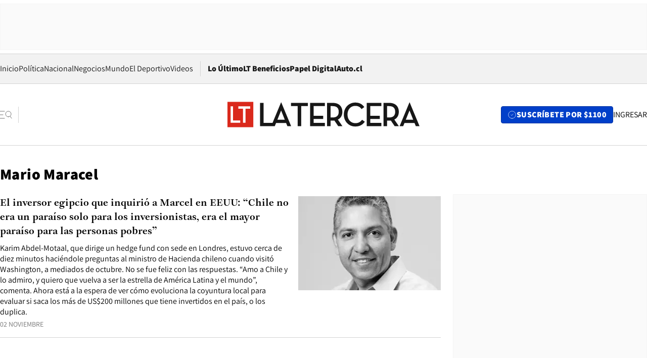

--- FILE ---
content_type: text/html; charset=utf-8
request_url: https://www.latercera.com/etiqueta/mario-maracel/
body_size: 49992
content:
<!DOCTYPE html><html lang="es"><head><meta charSet="UTF-8"/><meta name="viewport" content="width=device-width, initial-scale=1"/><title>Mario Maracel - La Tercera</title><meta name="robots" content="index, follow, max-image-preview:large"/><meta property="og:site_name" content="La Tercera"/><meta property="og:type" content="website"/><meta property="og:url" content="https://www.latercera.com/etiqueta/mario-maracel/"/><meta name="description" content="Noticias de última hora de Chile, América Latina y el mundo. Contenidos exclusivos de política, internacional, economía, opinión, cultura, espectáculos y tendencias. Novedades de la actualidad local y contenidos interactivos de La Tercera."/><meta property="og:description" content="Noticias de última hora de Chile, América Latina y el mundo. Contenidos exclusivos de política, internacional, economía, opinión, cultura, espectáculos y tendencias. Novedades de la actualidad local y contenidos interactivos de La Tercera."/><meta name="twitter:description" content="Noticias de última hora de Chile, América Latina y el mundo. Contenidos exclusivos de política, internacional, economía, opinión, cultura, espectáculos y tendencias. Novedades de la actualidad local y contenidos interactivos de La Tercera."/><meta property="og:title" content="Mario Maracel - La Tercera"/><meta name="twitter:title" content="Mario Maracel - La Tercera"/><meta name="author" content="La Tercera"/><meta name="keywords" content="noticias, noticias de Chile, La Tercera, la tercera chile, la tercera noticias"/><meta property="og:image" content="https://www.latercera.com/resizer/v2/LNTX4CAJLZGAFJCQTL2EWO7STA.jpg?auth=9d190a9c367914860440827b4cabd17409892544b709bb1efa29e47eb3112d08&amp;height=630&amp;width=1200&amp;focal=600%2C315"/><meta name="twitter:image" content="https://www.latercera.com/resizer/v2/LNTX4CAJLZGAFJCQTL2EWO7STA.jpg?auth=9d190a9c367914860440827b4cabd17409892544b709bb1efa29e47eb3112d08&amp;height=630&amp;width=1200&amp;focal=600%2C315"/><meta property="og:image:alt" content="La tecera chile"/><meta name="twitter:image:alt" content="La tecera chile"/><meta property="og:image:width" content="1200"/><meta property="og:image:height" content="630"/><meta name="twitter:card" content="summary_large_image"/><meta name="twitter:site" content="@latercera"/><link rel="canonical" href="https://www.latercera.com/"/><link rel="icon" type="image/x-icon" href="/pf/resources/favicon/la-tercera/favicon.ico?d=1085&amp;mxId=00000000"/><link as="font" crossorigin="" fetchpriority="high" href="/pf/resources/fonts/JolyHeadline-Bold.woff2?d=1085&amp;mxId=00000000" rel="preload" type="font/woff2"/><link as="font" crossorigin="" fetchpriority="high" href="/pf/resources/fonts/Assistant-ExtraBold.woff2?d=1085&amp;mxId=00000000" rel="preload" type="font/woff2"/><link as="font" crossorigin="" fetchpriority="high" href="/pf/resources/fonts/Assistant-Regular.woff2?d=1085&amp;mxId=00000000" rel="preload" type="font/woff2"/><link rel="preload" href="/pf/resources/styles/la-tercera/css/tag.css?d=1085&amp;mxId=00000000" as="style"/><link rel="stylesheet" href="/pf/resources/styles/la-tercera/css/tag.css?d=1085&amp;mxId=00000000" media="screen"/><script type="application/ld+json">{"@type":"NewsMediaOrganization","@context":"https://schema.org","description":"Noticias de última hora de Chile, América Latina y el mundo. Contenidos exclusivos de política, internacional, economía, opinión, cultura, espectáculos y tendencias. Novedades de la actualidad local y contenidos interactivos de La Tercera.","email":"contacto@grupocopesa.com","ethicsPolicy":"https://canaldenuncias.grupocopesa.cl/gobierno-corporativo/view.php?file=CodigoEtica.pdf","logo":{"@type":"ImageObject","url":"https://www.latercera.com/resizer/iZiSxC1F0QnCJrbYAVDHcpm1csU=/arc-anglerfish-arc2-prod-copesa/public/OMY53THTHFDXZHC46CCUJ3XFWE.png","height":50,"width":400},"name":"La Tercera","publishingPrinciples":"https://canaldenuncias.grupocopesa.cl/gobierno-corporativo/view.php?file=CodigoEtica.pdf","sameAs":["https://www.facebook.com/laterceracom","https://www.instagram.com/laterceracom/","https://www.tiktok.com/@latercera","https://twitter.com/latercera","https://www.youtube.com/user/latercera"],"url":"https://www.latercera.com","address":{"@type":"PostalAddress","contactType":"contacto@grupocopesa.com","streetAddress":" Av. Apoquindo 4660, Las Condes","addressLocality":"Santiago","addressRegion":"Metropolitana","postalCode":"7560969","addressCountry":"CL"}}</script><script type="application/ld+json">{"@type":"WebSite","@context":"https://schema.org","url":"https://www.latercera.com","potentialAction":{"@type":"SearchAction","target":"https://www.latercera.com/search/?q={search_term_string}","query-input":"required name=search_term_string"}}</script><script type="application/javascript" id="polyfill-script">if(!Array.prototype.includes||!(window.Object && window.Object.assign)||!window.Promise||!window.Symbol||!window.fetch){document.write('<script type="application/javascript" src="/pf/dist/engine/polyfill.js?d=1085&mxId=00000000" defer=""><\/script>')}</script><script id="fusion-engine-react-script" type="application/javascript" src="/pf/dist/engine/react.js?d=1085&amp;mxId=00000000" defer=""></script><script id="fusion-engine-combinations-script" type="application/javascript" src="/pf/dist/components/combinations/base-type.js?d=1085&amp;mxId=00000000" defer=""></script><script data-integration="gtm-head">
	(function(w,d,s,l,i){w[l]=w[l]||[];w[l].push({'gtm.start':
		new Date().getTime(),event:'gtm.js'});var f=d.getElementsByTagName(s)[0],
		j=d.createElement(s),dl=l!='dataLayer'?'&l='+l:'';j.async=true;j.src=
		'https://www.googletagmanager.com/gtm.js?id='+i+dl;f.parentNode.insertBefore(j,f);
		})(window,document,'script','dataLayer','GTM-T2QV7ZXP');
	</script><script defer="" data-integration="marfeel">
		!(function () {
			"use strict";
			function e(e) {
				var t = !(arguments.length > 1 && void 0 !== arguments[1]) || arguments[1],
					c = document.createElement("script");
				(c.src = e),
					t
						? (c.type = "module")
						: ((c.async = !0), (c.type = "text/javascript"), c.setAttribute("nomodule", ""));
				var n = document.getElementsByTagName("script")[0];
				n.parentNode.insertBefore(c, n);
			}
			!(function (t, c) {
				!(function (t, c, n) {
					var a, o, r;
					(n.accountId = c),
						(null !== (a = t.marfeel) && void 0 !== a) || (t.marfeel = {}),
						(null !== (o = (r = t.marfeel).cmd) && void 0 !== o) || (r.cmd = []),
						(t.marfeel.config = n);
					var i = "https://sdk.mrf.io/statics";
					e("".concat(i, "/marfeel-sdk.js?id=").concat(c), !0),
						e("".concat(i, "/marfeel-sdk.es5.js?id=").concat(c), !1);
				})(t, c, arguments.length > 2 && void 0 !== arguments[2] ? arguments[2] : {});
			})(window, 10372, {} /* Config */);
		})();</script><script defer="" type="text/javascript">
		(function() {
			function getCookie(name) {
				var cookieArray = document.cookie.split('; ');
				var cookieValue = null;
				for (var i = 0; i < cookieArray.length; i++) {
					var cookiePair = cookieArray[i].split('=');
					if (name === cookiePair[0]) {
						cookieValue = decodeURIComponent(cookiePair[1]);
						break;
					}
				}
				return cookieValue;
			}

			var isLoggedIn = window.localStorage.getItem('ltsess');
			var isPremium = getCookie('ltprm');

			if (isLoggedIn == 'true') {
				window.marfeel.cmd.push(['compass', function(compass) {
					compass.setUserType(2);
				}]);
			}
			if (isPremium != 'false' && isPremium) {
				window.marfeel.cmd.push(['compass', function(compass) {
					compass.setUserType(3);
				}]);
			}
		})();</script><script async="" data-integration="comscore" src="https://sb.scorecardresearch.com/beacon.js"></script><script defer="" data-integration="comscore">
	var _comscore = _comscore || [];
	_comscore.push({ c1: "2", c2: "6906468", options: {enableFirstPartyCookie: true,bypassUserConsentRequirementFor1PCookie: true}});
	(function() {
              var s = document.createElement("script"), el = document.getElementsByTagName("script")[0]; s.async = true;
              s.src = "https://sb.scorecardresearch.com/cs/6906468/beacon.js";
              el.parentNode.insertBefore(s, el);
            })();
	</script>
<script>(window.BOOMR_mq=window.BOOMR_mq||[]).push(["addVar",{"rua.upush":"false","rua.cpush":"true","rua.upre":"false","rua.cpre":"true","rua.uprl":"false","rua.cprl":"false","rua.cprf":"false","rua.trans":"SJ-c002af55-481c-41cd-9a12-193021993a4f","rua.cook":"false","rua.ims":"false","rua.ufprl":"false","rua.cfprl":"true","rua.isuxp":"false","rua.texp":"norulematch","rua.ceh":"false","rua.ueh":"false","rua.ieh.st":"0"}]);</script>
                              <script>!function(e){var n="https://s.go-mpulse.net/boomerang/";if("False"=="True")e.BOOMR_config=e.BOOMR_config||{},e.BOOMR_config.PageParams=e.BOOMR_config.PageParams||{},e.BOOMR_config.PageParams.pci=!0,n="https://s2.go-mpulse.net/boomerang/";if(window.BOOMR_API_key="ZZ6GQ-CZGQY-PFVX5-D656L-P96M7",function(){function e(){if(!o){var e=document.createElement("script");e.id="boomr-scr-as",e.src=window.BOOMR.url,e.async=!0,i.parentNode.appendChild(e),o=!0}}function t(e){o=!0;var n,t,a,r,d=document,O=window;if(window.BOOMR.snippetMethod=e?"if":"i",t=function(e,n){var t=d.createElement("script");t.id=n||"boomr-if-as",t.src=window.BOOMR.url,BOOMR_lstart=(new Date).getTime(),e=e||d.body,e.appendChild(t)},!window.addEventListener&&window.attachEvent&&navigator.userAgent.match(/MSIE [67]\./))return window.BOOMR.snippetMethod="s",void t(i.parentNode,"boomr-async");a=document.createElement("IFRAME"),a.src="about:blank",a.title="",a.role="presentation",a.loading="eager",r=(a.frameElement||a).style,r.width=0,r.height=0,r.border=0,r.display="none",i.parentNode.appendChild(a);try{O=a.contentWindow,d=O.document.open()}catch(_){n=document.domain,a.src="javascript:var d=document.open();d.domain='"+n+"';void(0);",O=a.contentWindow,d=O.document.open()}if(n)d._boomrl=function(){this.domain=n,t()},d.write("<bo"+"dy onload='document._boomrl();'>");else if(O._boomrl=function(){t()},O.addEventListener)O.addEventListener("load",O._boomrl,!1);else if(O.attachEvent)O.attachEvent("onload",O._boomrl);d.close()}function a(e){window.BOOMR_onload=e&&e.timeStamp||(new Date).getTime()}if(!window.BOOMR||!window.BOOMR.version&&!window.BOOMR.snippetExecuted){window.BOOMR=window.BOOMR||{},window.BOOMR.snippetStart=(new Date).getTime(),window.BOOMR.snippetExecuted=!0,window.BOOMR.snippetVersion=12,window.BOOMR.url=n+"ZZ6GQ-CZGQY-PFVX5-D656L-P96M7";var i=document.currentScript||document.getElementsByTagName("script")[0],o=!1,r=document.createElement("link");if(r.relList&&"function"==typeof r.relList.supports&&r.relList.supports("preload")&&"as"in r)window.BOOMR.snippetMethod="p",r.href=window.BOOMR.url,r.rel="preload",r.as="script",r.addEventListener("load",e),r.addEventListener("error",function(){t(!0)}),setTimeout(function(){if(!o)t(!0)},3e3),BOOMR_lstart=(new Date).getTime(),i.parentNode.appendChild(r);else t(!1);if(window.addEventListener)window.addEventListener("load",a,!1);else if(window.attachEvent)window.attachEvent("onload",a)}}(),"".length>0)if(e&&"performance"in e&&e.performance&&"function"==typeof e.performance.setResourceTimingBufferSize)e.performance.setResourceTimingBufferSize();!function(){if(BOOMR=e.BOOMR||{},BOOMR.plugins=BOOMR.plugins||{},!BOOMR.plugins.AK){var n="true"=="true"?1:0,t="",a="clpnklyxzcojg2ltttuq-f-6f703b7b2-clientnsv4-s.akamaihd.net",i="false"=="true"?2:1,o={"ak.v":"39","ak.cp":"930542","ak.ai":parseInt("595896",10),"ak.ol":"0","ak.cr":10,"ak.ipv":4,"ak.proto":"h2","ak.rid":"6083db52","ak.r":44268,"ak.a2":n,"ak.m":"dscr","ak.n":"ff","ak.bpcip":"18.222.213.0","ak.cport":38768,"ak.gh":"23.192.164.152","ak.quicv":"","ak.tlsv":"tls1.3","ak.0rtt":"","ak.0rtt.ed":"","ak.csrc":"-","ak.acc":"","ak.t":"1769184489","ak.ak":"hOBiQwZUYzCg5VSAfCLimQ==ez4icsqf9PqMvTzhsCloqf0UBZtWAsdXAN5Yf/Wsq35PyVIth6kIIWtMrCVfdtv8D+uIMMmDLh64uQdO7+HRUl6n3sAtRDsKiXYIb+oz8/3NcsvSgNOa5bOVvra3p/AkrHDWCCf8B6lRp3N3GmMij2x5nZ2uxX6cFUSaCPtpDnBIJvM02TTRtujlOTKtXI639uMEc9d6IEcWB9OlccuwwKaK+KAw1xcIiBFcf58jMrnA06c6Ca2AEOaN8gyD6UZurH/tABSAIDLkqZLhUobgs0FVc+6tWTm9XKF/tp7USLef2FbTxq6GLAPxFFQ4a7OSihJId0QLfHSAykYnT2KFCPvb+K+PWLw9KEzw0Im+9jT3WspCN18+LZVQOTEVDZsYuCBRaUc2Q4lSS3Qf253nyIpsRLf5lrmZlPS1fLMUwQs=","ak.pv":"36","ak.dpoabenc":"","ak.tf":i};if(""!==t)o["ak.ruds"]=t;var r={i:!1,av:function(n){var t="http.initiator";if(n&&(!n[t]||"spa_hard"===n[t]))o["ak.feo"]=void 0!==e.aFeoApplied?1:0,BOOMR.addVar(o)},rv:function(){var e=["ak.bpcip","ak.cport","ak.cr","ak.csrc","ak.gh","ak.ipv","ak.m","ak.n","ak.ol","ak.proto","ak.quicv","ak.tlsv","ak.0rtt","ak.0rtt.ed","ak.r","ak.acc","ak.t","ak.tf"];BOOMR.removeVar(e)}};BOOMR.plugins.AK={akVars:o,akDNSPreFetchDomain:a,init:function(){if(!r.i){var e=BOOMR.subscribe;e("before_beacon",r.av,null,null),e("onbeacon",r.rv,null,null),r.i=!0}return this},is_complete:function(){return!0}}}}()}(window);</script></head><body><div id="fusion-app"><div class="article-right-rail "><header class="article-right-rail__header"><div class="ads-block  show  isItt   " style="--adBackgroundColor:#FAFAFA;--adBorderColor:#f5f5f5"><div class="ads-block__container" id="arcad-feature-f0fIu90PQd7n6eq-b6aedd50ce3c3"><div class="ads-block__unit-wrapper" style="max-width:800px" data-testid="ad-block-unit-wrapper"><div style="height:480"></div></div></div></div><div class="masthead"><div></div><div class="masthead__wrapper"><div class="masthead__ad" id="masthead__ad"><div class="ads-block  show    ad-background " style="--adBackgroundColor:#FAFAFA;--adBorderColor:#f5f5f5"><div class="ads-block__container" id="arcad-feature-f0frkZaMbXTYKF-e4d17d8009b77"><div class="ads-block__unit-wrapper m50 d90" style="max-width:970px" data-testid="ad-block-unit-wrapper"><div style="height:50"></div></div></div></div></div><nav class="masthead__nav"><ul class="masthead__nav-list"><li class="masthead__nav-list-item"><a class="base-link" href="/" target="_self">Inicio</a></li><li class="masthead__nav-list-item"><a class="base-link" href="/canal/politica/" target="_self">Política</a></li><li class="masthead__nav-list-item"><a class="base-link" href="/canal/nacional/" target="_self">Nacional</a></li><li class="masthead__nav-list-item"><a class="base-link" href="/canal/pulso/" target="_self">Negocios</a></li><li class="masthead__nav-list-item"><a class="base-link" href="/canal/mundo/" target="_self">Mundo</a></li><li class="masthead__nav-list-item"><a class="base-link" href="/canal/el-deportivo/" target="_self">El Deportivo</a></li><li class="masthead__nav-list-item"><a class="base-link" href="https://www.latercera.com/videos/" target="_self">Videos</a></li></ul><div class="masthead__nav-divider"></div><ul class="masthead__nav-list-extra"><li class="masthead__nav-list-extra-item"><a class="base-link" href="/lo-ultimo/" target="_self">Lo Último</a></li><li class="masthead__nav-list-extra-item"><a class="base-link" href="/club-la-tercera/" target="_self">LT Beneficios</a></li><li class="masthead__nav-list-extra-item"><a class="base-link" href="https://kiosco.latercera.com/library/" rel="noopener noreferrer" target="_blank">Papel Digital<span class="visually-hidden">Opens in new window</span></a></li><li class="masthead__nav-list-extra-item"><a class="base-link" href="https://www.latercera.com/auto/" target="_self">Auto.cl</a></li></ul></nav><header class="masthead__main"><input type="checkbox" id="masthead-modal-toggle" class="masthead__modal-checkbox" hidden=""/><button type="button" class="masthead__main-search" aria-label="Abrir menú lateral"><svg class="search-icon" width="24" height="24" viewBox="0 0 24 24" fill="none" xmlns="http://www.w3.org/2000/svg"><g clip-path="url(#clip0_1003_273)"><path d="M9 5H0" stroke="#404040" stroke-linecap="round" stroke-linejoin="round"></path><path d="M6 12H0" stroke="#404040" stroke-linecap="round" stroke-linejoin="round"></path><path d="M9 19H0" stroke="#404040" stroke-linecap="round" stroke-linejoin="round"></path><path d="M16.5 16C19.5376 16 22 13.5376 22 10.5C22 7.46243 19.5376 5 16.5 5C13.4624 5 11 7.46243 11 10.5C11 13.5376 13.4624 16 16.5 16Z" stroke="#404040" stroke-linecap="round" stroke-linejoin="round"></path><path d="M23 19L19.8388 14.8661" stroke="#404040" stroke-linecap="round" stroke-linejoin="round"></path></g><defs><clipPath id="clip0_1003_273"><rect width="24" height="24" fill="white"></rect></clipPath></defs></svg></button><div class="masthead__modal-container"><div class="masthead__modal"><div class="masthead__modal__close-row"><button type="button" class="masthead__modal__close-btn" aria-label="Cerrar modal"><span>CERRAR</span><svg class="close-icon" width="18" height="18" viewBox="6 6 12 12" fill="none" xmlns="http://www.w3.org/2000/svg"><path d="M18 6L6 18" stroke="#737373" stroke-linecap="round" stroke-linejoin="round"></path><path d="M6 6L18 18" stroke="#737373" stroke-linecap="round" stroke-linejoin="round"></path></svg></button></div><a class="base-link masthead__modal__cta azul" href="/compra-suscripcion/?utm_content=&amp;utm_element=boton_menu" target="_self">SUSCRÍBETE POR $1100</a><div class="masthead__modal__search"><input type="text" name="search" placeholder="Buscar en La Tercera" class="masthead__modal__search-input" value=""/><button><svg width="32" height="32" viewBox="0 0 24 24" fill="none" xmlns="http://www.w3.org/2000/svg"><path d="M16.5 16C19.5376 16 22 13.5376 22 10.5C22 7.46243 19.5376 5 16.5 5C13.4624 5 11 7.46243 11 10.5C11 13.5376 13.4624 16 16.5 16Z" stroke="#404040" stroke-linecap="round" stroke-linejoin="round"></path><path d="M23 19L19.8388 14.8661" stroke="#404040" stroke-linecap="round" stroke-linejoin="round"></path></svg></button></div><div class="first-group"><div class="first-group__section"><a aria-label="La Tercera" class="base-link" href="/" target="_self"><span class="first-group__section__title">La Tercera</span></a><ul class="first-group__list"><li><a aria-label="Portada" class="base-link" href="https://www.latercera.com/" target="_self"><span>Portada</span></a></li><li><a aria-label="Lo Último" class="base-link" href="https://www.latercera.com/lo-ultimo/" target="_self"><span>Lo Último</span></a></li><li><a aria-label="Papel Digital" class="base-link" href="https://kiosco.latercera.com/library" rel="noopener noreferrer" target="_blank"><span>Papel Digital</span><span class="visually-hidden">Opens in new window</span></a></li><li><a aria-label="Newsletters" class="base-link" href="https://www.latercera.com/newsletters/" target="_self"><span>Newsletters</span></a></li></ul></div><div class="first-group__section"><span class="first-group__section__title">Ciencia y Tecnología</span><ul class="first-group__list"><li><a aria-label="Tendencias" class="base-link" href="/canal/tendencias/" target="_self"><span>Tendencias</span></a></li><li><a aria-label="Tecnología" class="base-link" href="/etiqueta/tecnologia/" target="_self"><span>Tecnología</span></a></li><li><a aria-label="Ciencia" class="base-link" href="/etiqueta/ciencia/" target="_self"><span>Ciencia</span></a></li><li><a aria-label="Medioambiente" class="base-link" href="/etiqueta/medioambiente/" target="_self"><span>Medioambiente</span></a></li></ul></div><div class="first-group__section"><a aria-label="Chile" class="base-link" href="/canal/nacional/" target="_self"><span class="first-group__section__title">Chile</span></a><ul class="first-group__list"><li><a aria-label="Política" class="base-link" href="/canal/politica/" target="_self"><span>Política</span></a></li><li><a aria-label="Nacional" class="base-link" href="/canal/nacional/" target="_self"><span>Nacional</span></a></li><li><a aria-label="Servicios" class="base-link" href="/canal/servicios/" target="_self"><span>Servicios</span></a></li><li><a aria-label="Educación" class="base-link" href="https://www.latercera.com/canal/educaLT/" target="_self"><span>Educación</span></a></li><li><a aria-label="Presidenciales" class="base-link" href="/etiqueta/presidenciales/" target="_self"><span>Presidenciales</span></a></li><li><a aria-label="Congreso" class="base-link" href="/etiqueta/congreso/" target="_self"><span>Congreso</span></a></li><li><a aria-label="Desde la redacción" class="base-link" href="/etiqueta/desde-la-redaccion/" target="_self"><span>Desde la redacción</span></a></li></ul></div><div class="first-group__section"><a aria-label="Negocios" class="base-link" href="/canal/pulso/" target="_self"><span class="first-group__section__title">Negocios</span></a><ul class="first-group__list"><li><a aria-label="Pulso" class="base-link" href="/canal/pulso/" target="_self"><span>Pulso</span></a></li><li><a aria-label="Minería" class="base-link" href="/etiqueta/mineria/" target="_self"><span>Minería</span></a></li><li><a aria-label="Emprendimiento" class="base-link" href="https://www.latercera.com/canal/pulso-hub-emprende/" target="_self"><span>Emprendimiento</span></a></li><li><a aria-label="Sustentabilidad" class="base-link" href="https://www.latercera.com/canal/pulso-hub-sustentabilidad/" target="_self"><span>Sustentabilidad</span></a></li><li><a aria-label="Money Talks" class="base-link" href="/etiqueta/money-talks/" target="_self"><span>Money Talks</span></a></li><li><a aria-label="Red Activa" class="base-link" href="https://www.latercera.com/canal/pulso-red-activa/" target="_self"><span>Red Activa</span></a></li><li><a aria-label="Motores" class="base-link" href="https://www.latercera.com/canal/mtonline/" target="_self"><span>Motores</span></a></li></ul></div><div class="first-group__section"><a aria-label="Opinión" class="base-link" href="/opinion/" target="_self"><span class="first-group__section__title">Opinión</span></a><ul class="first-group__list"><li><a aria-label="Editorial" class="base-link" href="/canal/editorial/" target="_self"><span>Editorial</span></a></li><li><a aria-label="Columnas" class="base-link" href="/canal/opinion/" target="_self"><span>Columnas</span></a></li><li><a aria-label="Cartas al Director" class="base-link" href="/canal/cartas-al-director/" target="_self"><span>Cartas al Director</span></a></li></ul></div><div class="first-group__section"><span class="first-group__section__title">Cultura y Entretención</span><ul class="first-group__list"><li><a aria-label="Culto" class="base-link" href="/canal/culto/" target="_self"><span>Culto</span></a></li><li><a aria-label="Finde" class="base-link" href="https://www.latercera.com/canal/finde/" target="_self"><span>Finde</span></a></li><li><a aria-label="La Cuarta" class="base-link" href="https://www.lacuarta.com/" rel="noopener noreferrer" target="_blank"><span>La Cuarta</span><span class="visually-hidden">Opens in new window</span></a></li><li><a aria-label="Glamorama" class="base-link" href="https://www.lacuarta.com/glamorama/" rel="noopener noreferrer" target="_blank"><span>Glamorama</span><span class="visually-hidden">Opens in new window</span></a></li></ul></div><div class="first-group__section"><span class="first-group__section__title">Sociedad</span><ul class="first-group__list"><li><a aria-label="Paula" class="base-link" href="https://www.latercera.com/canal/paula/" target="_self"><span>Paula</span></a></li><li><a aria-label="Sociales" class="base-link" href="https://www.latercera.com/canal/sociales/" target="_self"><span>Sociales</span></a></li><li><a aria-label="Board" class="base-link" href="https://www.latercera.com/lt-board/" target="_self"><span>Board</span></a></li></ul></div><div class="first-group__section"><a aria-label="El Deportivo" class="base-link" href="/canal/el-deportivo/" target="_self"><span class="first-group__section__title">El Deportivo</span></a><ul class="first-group__list"><li><a aria-label="Fútbol Chileno" class="base-link" href="/etiqueta/futbol-chileno/" target="_self"><span>Fútbol Chileno</span></a></li><li><a aria-label="Fórmula 1" class="base-link" href="/etiqueta/formula-1/" target="_self"><span>Fórmula 1</span></a></li><li><a aria-label="Tenis" class="base-link" href="/etiqueta/tenis/" target="_self"><span>Tenis</span></a></li></ul></div><div class="first-group__section"><a aria-label="Mundo" class="base-link" href="/canal/mundo/" target="_self"><span class="first-group__section__title">Mundo</span></a><ul class="first-group__list"></ul></div></div><div class="second-group"><div class="second-group__section"><span class="second-group__section__title">Ediciones</span><ul class="second-group__list"><li><a aria-label="La Tercera PM" class="base-link" href="https://www.latercera.com/etiqueta/la-tercera-pm" target="_self"><span>La Tercera PM</span></a></li><li><a aria-label="La Tercera Sábado" class="base-link" href="https://www.latercera.com/canal/lt-sabado/" target="_self"><span>La Tercera Sábado</span></a></li><li><a aria-label="La Tercera Domingo" class="base-link" href="https://www.latercera.com/canal/lt-domingo/" target="_self"><span>La Tercera Domingo</span></a></li></ul></div><div class="second-group__section"><span class="second-group__section__title">Suscripciones</span><ul class="second-group__list"><li><a aria-label="LT Beneficios" class="base-link" href="/club-la-tercera/" target="_self"><span>LT Beneficios</span></a></li><li><a aria-label="Corporativas" class="base-link" href="/suscripcionempresas/" target="_self"><span>Corporativas</span></a></li><li><a aria-label="Universidades" class="base-link" href="https://suscripciondigital.latercera.com/campaign/plan-universitario" rel="noopener noreferrer" target="_blank"><span>Universidades</span><span class="visually-hidden">Opens in new window</span></a></li></ul></div><div class="second-group__section"><span class="second-group__section__title">Redes sociales</span><ul class="second-group__list"><li><a aria-label="X" class="base-link" href="https://x.com/latercera" rel="noopener noreferrer" target="_blank"><span>X</span><span class="visually-hidden">Opens in new window</span></a></li><li><a aria-label="Instagram" class="base-link" href="https://www.instagram.com/laterceracom/" rel="noopener noreferrer" target="_blank"><span>Instagram</span><span class="visually-hidden">Opens in new window</span></a></li><li><a aria-label="Facebook" class="base-link" href="https://www.facebook.com/laterceracom" rel="noopener noreferrer" target="_blank"><span>Facebook</span><span class="visually-hidden">Opens in new window</span></a></li><li><a aria-label="YouTube" class="base-link" href="https://www.youtube.com/user/latercera" rel="noopener noreferrer" target="_blank"><span>YouTube</span><span class="visually-hidden">Opens in new window</span></a></li><li><a aria-label="TikTok" class="base-link" href="https://www.tiktok.com/@latercera" rel="noopener noreferrer" target="_blank"><span>TikTok</span><span class="visually-hidden">Opens in new window</span></a></li><li><a aria-label="Linkedin" class="base-link" href="https://cl.linkedin.com/company/la-tercera" rel="noopener noreferrer" target="_blank"><span>Linkedin</span><span class="visually-hidden">Opens in new window</span></a></li></ul></div><div class="second-group__section"><span class="second-group__section__title">Grupo Copesa</span><ul class="second-group__list"><li><a aria-label="Auto.cl" class="base-link" href="https://www.latercera.com/auto/" target="_self"><span>Auto.cl</span></a></li><li><a aria-label="La Cuarta" class="base-link" href="https://www.lacuarta.com/" rel="noopener noreferrer" target="_blank"><span>La Cuarta</span><span class="visually-hidden">Opens in new window</span></a></li><li><a aria-label="Glamorama" class="base-link" href="https://glamorama.latercera.com/" rel="noopener noreferrer" target="_blank"><span>Glamorama</span><span class="visually-hidden">Opens in new window</span></a></li></ul></div></div><ul class="third-group-list"><li><a aria-label="Quiénes somos" class="base-link" href="/quienes-somos/" target="_self"><span>Quiénes somos</span></a></li><li><a aria-label="Servicio al Suscriptor" class="base-link" href="/contacto/" target="_self"><span>Servicio al Suscriptor</span></a></li><li><a aria-label="Mi cuenta" class="base-link" href="/mi-cuenta/" target="_self"><span>Mi cuenta</span></a></li><li><a aria-label="Preguntas Frecuentes" class="base-link" href="/preguntas-frecuentes/" target="_self"><span>Preguntas Frecuentes</span></a></li></ul></div><label for="masthead-modal-toggle" class="masthead__modal-overlay"></label></div><a aria-label="Ir a la página de inicio" class="base-link masthead__main-logo" href="/" target="_self"><svg class="logo-lt-icon" width="160" height="22" viewBox="0 0 160 22" fill="none" role="img" aria-labelledby="logo-lt-title"><title id="logo-lt-title">Logo La Tercera</title><g clip-path="url(#clip0_1003_280)"><path class="logo-lt-icon__sub-background" d="M21.5335 0.467789H0V21.5322H21.5335V0.467789Z" fill="#da291c"></path><path class="logo-lt-icon__sub-text" d="M2.62355 4.2951H4.6836V15.8338H10.5866V17.7049H2.62355V4.2951Z" fill="#ffffff"></path><path class="logo-lt-icon__sub-text" d="M12.9515 6.17569H9.05312V4.2951H18.9007V6.17569H15.0115V17.7049H12.9515V6.17569Z" fill="#ffffff"></path><g class="logo-lt-icon__text" fill="#171717"><path d="M52.9238 4.0872H58.485V20.5683H61.4319V4.0872H66.9931V1.4128H52.9238V4.0872Z"></path><path d="M95.7136 8.73668C95.7136 4.31401 92.8776 1.4128 87.7321 1.4128H82.9377V20.5683H85.8845V16.0039H87.7321C88.2032 16.0039 88.6651 15.9755 89.0808 15.9188L92.2771 20.5683H95.7783L91.9723 15.1344C94.4296 13.9721 95.7229 11.6946 95.7229 8.73668H95.7136ZM87.6305 13.4145H85.8845V4.0872H87.6305C91.2056 4.0872 92.6836 5.83548 92.6836 8.73668C92.6836 11.6379 91.224 13.4145 87.6305 13.4145Z"></path><path d="M106.503 18.0924C102.734 18.0924 99.9815 15.1344 99.9815 10.9953C99.9815 6.8561 102.679 3.88875 106.402 3.88875C108.878 3.88875 110.467 4.79596 111.714 6.51589L113.977 4.88102C112.351 2.54682 109.958 1.1671 106.485 1.1671C101.145 1.1671 96.933 5.33462 96.933 10.9953C96.933 16.6559 101.062 20.8235 106.411 20.8235C110.042 20.8235 112.499 19.5288 114.43 16.9111L112.139 15.3046C110.734 17.1662 108.942 18.1018 106.522 18.1018L106.503 18.0924Z"></path><path d="M142.744 8.73668C142.744 4.31401 139.898 1.4128 134.753 1.4128H129.958V20.5683H132.915V16.0039H134.753C135.215 16.0039 135.686 15.9755 136.092 15.9188L139.289 20.5683H142.79L138.984 15.1344C141.441 13.9721 142.734 11.6946 142.734 8.73668H142.744ZM134.642 13.4145H132.924V4.0872H134.642C138.217 4.0872 139.714 5.83548 139.714 8.73668C139.714 11.6379 138.254 13.4145 134.642 13.4145Z"></path><path d="M151.769 1.02534H151.603L143.4 20.5777H146.374L147.455 17.9033H155.824L156.896 20.5777H160.009L151.769 1.02534ZM148.545 15.2195L151.658 7.64046L154.716 15.2195H148.545Z"></path><path d="M116.009 20.5683H128.203V17.8939H118.956V14.6525H126.901V12.0348H118.956V4.0872H128.203V1.4128H116.009V20.5683Z"></path><path d="M71.7875 14.6525H79.7413V12.0348H71.7875V4.0872H81.1363V1.4128H68.8406V20.5683H81.1455V17.8939H71.7875V14.6525Z"></path><path d="M44.6374 1.02534L37.552 17.8939H30.0878V1.42225H27.1409V20.5777H39.4088L40.4804 17.9033H48.8591L49.9307 20.5777H53.0439L44.8129 1.02534H44.6374ZM41.5889 15.2195L44.7021 7.64991L47.7598 15.2195H41.5981H41.5889Z"></path></g></g><defs><clipPath id="clip0_1003_280"><rect width="160" height="21.0644" fill="white" transform="translate(0 0.467789)"></rect></clipPath></defs></svg></a><div class="masthead__user-info"><a aria-label="Suscribirse" class="base-link masthead__user-info__subscribe azul" href="/compra-suscripcion/?utm_content=&amp;utm_element=boton_header" target="_self"><span class="masthead__user-info__subscribe-icon"><svg class="circlecheck-icon" xmlns="http://www.w3.org/2000/svg" width="25" height="24" viewBox="0 0 25 24" fill="none"><path d="M12.5 22C18.0228 22 22.5 17.5228 22.5 12C22.5 6.47715 18.0228 2 12.5 2C6.97715 2 2.5 6.47715 2.5 12C2.5 17.5228 6.97715 22 12.5 22Z" stroke="#262626" stroke-linecap="round" stroke-linejoin="round"></path><path d="M9.5 12L11.5 14L15.5 10" stroke="#262626" stroke-linecap="round" stroke-linejoin="round"></path></svg></span><span class="mobile-only" aria-hidden="false">SUSCRÍBETE</span><span class="desktop-only" aria-hidden="true">SUSCRÍBETE POR $1100</span></a><a aria-label="Iniciar sesión mobile" class="base-link masthead__user-info__signin masthead__user-info__signin--mobile" href="/usuario/logueo/" target="_self"><svg class="profile-icon" width="24" height="25" viewBox="0 0 24 25" fill="none" xmlns="http://www.w3.org/2000/svg"><path d="M19 21.1121V18.1121C19 17.0512 18.5786 16.0338 17.8284 15.2836C17.0783 14.5335 16.0609 14.1121 15 14.1121H9C7.93913 14.1121 6.92172 14.5335 6.17157 15.2836C5.42143 16.0338 5 17.0512 5 18.1121V21.1121" stroke="#404040" stroke-linecap="round" stroke-linejoin="round"></path><path d="M12 11.1121C14.2091 11.1121 16 9.3212 16 7.11206C16 4.90292 14.2091 3.11206 12 3.11206C9.79086 3.11206 8 4.90292 8 7.11206C8 9.3212 9.79086 11.1121 12 11.1121Z" stroke="#404040" stroke-linecap="round" stroke-linejoin="round"></path></svg></a><a aria-label="Iniciar sesión" class="base-link masthead__user-info__signin" href="/usuario/logueo/" target="_self">INGRESAR</a></div></header></div></div></header><div class="article-right-rail__top"></div><section class="article-right-rail__wrapper"><main class="article-right-rail__main"><div class="article-right-rail__heading"><div id="fusion-static-enter:f0fAaMeXiqup5Hs" style="display:none" data-fusion-component="f0fAaMeXiqup5Hs"></div><h1 class="sections-tags-title">Mario Maracel</h1><div id="fusion-static-exit:f0fAaMeXiqup5Hs" style="display:none" data-fusion-component="f0fAaMeXiqup5Hs"></div></div><div class="article-right-rail__body"><div id="c0fXEYEmcXTYV2" class="result-list"><div class="story-card-ctn"><span class="date">02 NOVIEMBRE</span><div class="story-card  normal"><div class="story-card__image"><a aria-label="El inversor egipcio que inquirió a Marcel en EEUU: “Chile no era un paraíso solo para los inversionistas, era el mayor paraíso para las personas pobres”" class="base-link story-card__image-anchor" href="/pulso-pm/noticia/el-inversor-egipcio-que-inquirio-a-marcel-en-eeuu-chile-no-era-un-paraiso-solo-para-los-inversionistas-era-el-mayor-paraiso-para-las-personas-pobres/L2OSN53XIJBR5CAAAWTK6J2E2E/" target="_self"><img alt="El inversor egipcio que inquirió a Marcel en EEUU: “Chile no era un paraíso solo para los inversionistas, era el mayor paraíso para las personas pobres”" class="global-image" decoding="async" sizes="(min-width: 768px) 282px, (min-width: 600px) 768px, (min-width: 450px) 600px, (min-width: 375px) 450px, 375px" src="https://www.latercera.com/resizer/v2/6COE23VJQJFOVHSDODDK5OFULU.jpg?auth=613a7f96cb8d76df4f96dac3b3f0de2907af3fcffb3e6eaad37658e8f090fd80&amp;smart=true&amp;width=282&amp;height=186&amp;quality=70" srcSet="https://www.latercera.com/resizer/v2/6COE23VJQJFOVHSDODDK5OFULU.jpg?auth=613a7f96cb8d76df4f96dac3b3f0de2907af3fcffb3e6eaad37658e8f090fd80&amp;smart=true&amp;width=375&amp;height=248&amp;quality=70 375w, https://www.latercera.com/resizer/v2/6COE23VJQJFOVHSDODDK5OFULU.jpg?auth=613a7f96cb8d76df4f96dac3b3f0de2907af3fcffb3e6eaad37658e8f090fd80&amp;smart=true&amp;width=450&amp;height=297&amp;quality=70 450w, https://www.latercera.com/resizer/v2/6COE23VJQJFOVHSDODDK5OFULU.jpg?auth=613a7f96cb8d76df4f96dac3b3f0de2907af3fcffb3e6eaad37658e8f090fd80&amp;smart=true&amp;width=600&amp;height=396&amp;quality=70 600w, https://www.latercera.com/resizer/v2/6COE23VJQJFOVHSDODDK5OFULU.jpg?auth=613a7f96cb8d76df4f96dac3b3f0de2907af3fcffb3e6eaad37658e8f090fd80&amp;smart=true&amp;width=768&amp;height=507&amp;quality=70 768w, https://www.latercera.com/resizer/v2/6COE23VJQJFOVHSDODDK5OFULU.jpg?auth=613a7f96cb8d76df4f96dac3b3f0de2907af3fcffb3e6eaad37658e8f090fd80&amp;smart=true&amp;width=282&amp;height=186&amp;quality=70 282w" fetchpriority="low" loading="lazy"/></a></div><span class="story-card__description"><a aria-label="Karim Abdel-Motaal, que dirige un hedge fund con sede en Londres, estuvo cerca de diez minutos haciéndole preguntas al ministro de Hacienda chileno cuando visitó Washington, a mediados de octubre. No se fue feliz con las respuestas. “Amo a Chile y lo admiro, y quiero que vuelva a ser la estrella de América Latina y el mundo”, comenta. Ahora está a la espera de ver cómo evoluciona la coyuntura local para evaluar si saca los más de US$200 millones que tiene invertidos en el país, o los duplica." class="base-link" href="/pulso-pm/noticia/el-inversor-egipcio-que-inquirio-a-marcel-en-eeuu-chile-no-era-un-paraiso-solo-para-los-inversionistas-era-el-mayor-paraiso-para-las-personas-pobres/L2OSN53XIJBR5CAAAWTK6J2E2E/" target="_self">Karim Abdel-Motaal, que dirige un hedge fund con sede en Londres, estuvo cerca de diez minutos haciéndole preguntas al ministro de Hacienda chileno cuando visitó Washington, a mediados de octubre. No se fue feliz con las respuestas. “Amo a Chile y lo admiro, y quiero que vuelva a ser la estrella de América Latina y el mundo”, comenta. Ahora está a la espera de ver cómo evoluciona la coyuntura local para evaluar si saca los más de US$200 millones que tiene invertidos en el país, o los duplica.</a></span><div class="story-card__overline undefined"><a aria-label="Pulso PM" class="base-link" href="/canal/pulso-pm/" target="_self">Pulso PM</a></div><h2 class="story-card__headline"><a aria-label="El inversor egipcio que inquirió a Marcel en EEUU: “Chile no era un paraíso solo para los inversionistas, era el mayor paraíso para las personas pobres”" class="base-link" href="/pulso-pm/noticia/el-inversor-egipcio-que-inquirio-a-marcel-en-eeuu-chile-no-era-un-paraiso-solo-para-los-inversionistas-era-el-mayor-paraiso-para-las-personas-pobres/L2OSN53XIJBR5CAAAWTK6J2E2E/" target="_self">El inversor egipcio que inquirió a Marcel en EEUU: “Chile no era un paraíso solo para los inversionistas, era el mayor paraíso para las personas pobres”</a></h2><div class="story-card__byline"><span class="story-card__byline-label">Por </span><a aria-label="Mariana Marusic" class="base-link" href="/autor/mariana-marusic/" target="_self"><span class="story-card__byline-name">Mariana Marusic</span></a></div></div></div></div></div><div class="article-right-rail__inner"><div class="ads-block  show    ad-background " style="--adBackgroundColor:#FAFAFA;--adBorderColor:#f5f5f5"><div class="ads-block__container" id="arcad-feature-f0fGNmRocXTYIc-177762ce6bf345"><div class="ads-block__unit-wrapper m280 d600" style="max-width:300px" data-testid="ad-block-unit-wrapper"><div style="height:280"></div></div></div></div><div id="fusion-static-enter:f0fxjFGtcXTYLU" style="display:none" data-fusion-component="f0fxjFGtcXTYLU"></div><div class="most-read"><div class="title-block "><h1 class="title-block__title title-block__title--undefined ">Lo más leído</h1></div><div class="most-read__list most-read__list--vertical"><div class="most-read__story"><span>1<!-- -->.</span><div id="fusion-static-enter:f0fxjFGtcXTYLU_0" style="display:none" data-fusion-component="f0fxjFGtcXTYLU_0" data-persistent-entry="true"></div><div class="story-card  normal"><div class="story-card__image"><a aria-label="Tensión en el Congreso por alta demanda de futuros exparlamentarios para integrar Consejo de Asignaciones" class="base-link story-card__image-anchor" href="/politica/noticia/tension-en-el-congreso-por-alta-demanda-de-exparlamentarios-para-integrar-consejo-de-asignaciones/" target="_self"><img alt="Tensión en el Congreso por alta demanda de futuros exparlamentarios para integrar Consejo de Asignaciones" class="global-image" decoding="async" sizes="100px" src="https://www.latercera.com/resizer/v2/Z56P6GAO2VGY3IHJS3DG6FWYRM.jpg?auth=de036d03c9d195531af80272a3c0d1049c07817de550d287ec57639aa8020a81&amp;smart=true&amp;width=100&amp;height=56&amp;quality=70" srcSet="https://www.latercera.com/resizer/v2/Z56P6GAO2VGY3IHJS3DG6FWYRM.jpg?auth=de036d03c9d195531af80272a3c0d1049c07817de550d287ec57639aa8020a81&amp;smart=true&amp;width=100&amp;height=56&amp;quality=70 100w" fetchpriority="low" loading="lazy"/></a></div><h2 class="story-card__headline"><a aria-label="Tensión en el Congreso por alta demanda de futuros exparlamentarios para integrar Consejo de Asignaciones" class="base-link" href="/politica/noticia/tension-en-el-congreso-por-alta-demanda-de-exparlamentarios-para-integrar-consejo-de-asignaciones/" target="_self">Tensión en el Congreso por alta demanda de futuros exparlamentarios para integrar Consejo de Asignaciones</a></h2></div><div id="fusion-static-exit:f0fxjFGtcXTYLU_0" style="display:none" data-fusion-component="f0fxjFGtcXTYLU_0" data-persistent-exit="true"></div></div><div class="most-read__story"><span>2<!-- -->.</span><div id="fusion-static-enter:f0fxjFGtcXTYLU_1" style="display:none" data-fusion-component="f0fxjFGtcXTYLU_1" data-persistent-entry="true"></div><div class="story-card  normal"><div class="story-card__image"><a aria-label="La playa en Chile que fue destacada por un medio argentino: “El mar es calmo y se disfruta sin apuro”" class="base-link story-card__image-anchor" href="/tendencias/noticia/la-playa-en-chile-que-fue-destacada-por-un-medio-argentino-el-mar-es-calmo-y-se-disfruta-sin-apuro/" target="_self"><img alt="La playa en Chile que fue destacada por un medio argentino: “El mar es calmo y se disfruta sin apuro”" class="global-image" decoding="async" sizes="100px" src="https://www.latercera.com/resizer/v2/7LRIRS25EBA6BJBFM3F5W4KZWU.jpg?auth=4b985889b42cfcd0fad31ba85bd5caa7d2344ed58fa18baf5a0798d1efd88bbf&amp;smart=true&amp;width=100&amp;height=56&amp;quality=70" srcSet="https://www.latercera.com/resizer/v2/7LRIRS25EBA6BJBFM3F5W4KZWU.jpg?auth=4b985889b42cfcd0fad31ba85bd5caa7d2344ed58fa18baf5a0798d1efd88bbf&amp;smart=true&amp;width=100&amp;height=56&amp;quality=70 100w" fetchpriority="low" loading="lazy"/></a></div><h2 class="story-card__headline"><a aria-label="La playa en Chile que fue destacada por un medio argentino: “El mar es calmo y se disfruta sin apuro”" class="base-link" href="/tendencias/noticia/la-playa-en-chile-que-fue-destacada-por-un-medio-argentino-el-mar-es-calmo-y-se-disfruta-sin-apuro/" target="_self">La playa en Chile que fue destacada por un medio argentino: “El mar es calmo y se disfruta sin apuro”</a></h2></div><div id="fusion-static-exit:f0fxjFGtcXTYLU_1" style="display:none" data-fusion-component="f0fxjFGtcXTYLU_1" data-persistent-exit="true"></div></div><div class="most-read__story"><span>3<!-- -->.</span><div id="fusion-static-enter:f0fxjFGtcXTYLU_2" style="display:none" data-fusion-component="f0fxjFGtcXTYLU_2" data-persistent-entry="true"></div><div class="story-card  normal"><div class="story-card__image"><a aria-label="Detienen a carabinera vinculada al millonario robo a Brinks en Rancagua" class="base-link story-card__image-anchor" href="/nacional/noticia/detienen-a-carabinera-vinculada-con-el-millonario-robo-a-brinks-en-rancagua/" target="_self"><img alt="Detienen a carabinera vinculada al millonario robo a Brinks en Rancagua" class="global-image" decoding="async" sizes="100px" src="https://www.latercera.com/resizer/v2/UZTIXH2NZREY7P5N3J2XG5VTQI.jpg?auth=e57bd78d527f562d9263e7cdb0b43b60b7479fcbbdd5a8baed5e1a5f3b6eeeca&amp;smart=true&amp;width=100&amp;height=56&amp;quality=70" srcSet="https://www.latercera.com/resizer/v2/UZTIXH2NZREY7P5N3J2XG5VTQI.jpg?auth=e57bd78d527f562d9263e7cdb0b43b60b7479fcbbdd5a8baed5e1a5f3b6eeeca&amp;smart=true&amp;width=100&amp;height=56&amp;quality=70 100w" fetchpriority="low" loading="lazy"/></a></div><h2 class="story-card__headline"><a aria-label="Detienen a carabinera vinculada al millonario robo a Brinks en Rancagua" class="base-link" href="/nacional/noticia/detienen-a-carabinera-vinculada-con-el-millonario-robo-a-brinks-en-rancagua/" target="_self">Detienen a carabinera vinculada al millonario robo a Brinks en Rancagua</a></h2></div><div id="fusion-static-exit:f0fxjFGtcXTYLU_2" style="display:none" data-fusion-component="f0fxjFGtcXTYLU_2" data-persistent-exit="true"></div></div><div class="most-read__story"><span>4<!-- -->.</span><div id="fusion-static-enter:f0fxjFGtcXTYLU_3" style="display:none" data-fusion-component="f0fxjFGtcXTYLU_3" data-persistent-entry="true"></div><div class="story-card  normal"><div class="story-card__image"><a aria-label="Cámara aprueba y despacha al Senado proyecto que rebaja las contribuciones a adultos mayores " class="base-link story-card__image-anchor" href="/pulso/noticia/camara-aprueba-y-despacha-al-senado-proyecto-que-rebaja-las-contribuciones-a-adultos-mayores/" target="_self"><img alt="Cámara aprueba y despacha al Senado proyecto que rebaja las contribuciones a adultos mayores " class="global-image" decoding="async" sizes="100px" src="https://www.latercera.com/resizer/v2/XBH3INCREBHXPEE7GFBWT2TUTY.jpg?auth=fd23ace7599e44a667d0b214bca052d3e967c01055b27e1e2a77147627bd9209&amp;smart=true&amp;width=100&amp;height=56&amp;quality=70" srcSet="https://www.latercera.com/resizer/v2/XBH3INCREBHXPEE7GFBWT2TUTY.jpg?auth=fd23ace7599e44a667d0b214bca052d3e967c01055b27e1e2a77147627bd9209&amp;smart=true&amp;width=100&amp;height=56&amp;quality=70 100w" fetchpriority="low" loading="lazy"/></a></div><h2 class="story-card__headline"><a aria-label="Cámara aprueba y despacha al Senado proyecto que rebaja las contribuciones a adultos mayores " class="base-link" href="/pulso/noticia/camara-aprueba-y-despacha-al-senado-proyecto-que-rebaja-las-contribuciones-a-adultos-mayores/" target="_self">Cámara aprueba y despacha al Senado proyecto que rebaja las contribuciones a adultos mayores </a></h2></div><div id="fusion-static-exit:f0fxjFGtcXTYLU_3" style="display:none" data-fusion-component="f0fxjFGtcXTYLU_3" data-persistent-exit="true"></div></div><div class="most-read__story"><span>5<!-- -->.</span><div id="fusion-static-enter:f0fxjFGtcXTYLU_4" style="display:none" data-fusion-component="f0fxjFGtcXTYLU_4" data-persistent-entry="true"></div><div class="story-card  normal"><div class="story-card__image"><a aria-label="El día en que Simón Bolívar quiso conquistar Chiloé e incorporarlo a Perú" class="base-link story-card__image-anchor" href="/culto/noticia/el-dia-en-que-simon-bolivar-quiso-conquistar-chiloe-e-incorporarlo-a-peru/" target="_self"><img alt="El día en que Simón Bolívar quiso conquistar Chiloé e incorporarlo a Perú" class="global-image" decoding="async" sizes="100px" src="https://www.latercera.com/resizer/v2/3YVIPNENHBCSTBD7T4IW2Z75RQ.jpg?auth=7476449cf0a0cf6afa36994b9df24eb703898e95f697085c0e8a3b78926cba2d&amp;smart=true&amp;width=100&amp;height=56&amp;quality=70" srcSet="https://www.latercera.com/resizer/v2/3YVIPNENHBCSTBD7T4IW2Z75RQ.jpg?auth=7476449cf0a0cf6afa36994b9df24eb703898e95f697085c0e8a3b78926cba2d&amp;smart=true&amp;width=100&amp;height=56&amp;quality=70 100w" fetchpriority="low" loading="lazy"/></a></div><h2 class="story-card__headline"><a aria-label="El día en que Simón Bolívar quiso conquistar Chiloé e incorporarlo a Perú" class="base-link" href="/culto/noticia/el-dia-en-que-simon-bolivar-quiso-conquistar-chiloe-e-incorporarlo-a-peru/" target="_self">El día en que Simón Bolívar quiso conquistar Chiloé e incorporarlo a Perú</a></h2></div><div id="fusion-static-exit:f0fxjFGtcXTYLU_4" style="display:none" data-fusion-component="f0fxjFGtcXTYLU_4" data-persistent-exit="true"></div></div><div class="most-read__story"><span>6<!-- -->.</span><div id="fusion-static-enter:f0fxjFGtcXTYLU_5" style="display:none" data-fusion-component="f0fxjFGtcXTYLU_5" data-persistent-entry="true"></div><div class="story-card  normal"><div class="story-card__image"><a aria-label="Kast definió a los subsecretarios que acompañarán a Tomás Rau en el Ministerio del Trabajo" class="base-link story-card__image-anchor" href="/pulso/noticia/kast-definio-a-los-subsecretarios-que-acompanaran-a-tomas-rau-en-el-ministerio-del-trabajo/" target="_self"><img alt="Kast definió a los subsecretarios que acompañarán a Tomás Rau en el Ministerio del Trabajo" class="global-image" decoding="async" sizes="100px" src="https://www.latercera.com/resizer/v2/Z33MDB4FTNBCNJH5BZP6WVHSXM.jpg?auth=afcd5968050ee93a741fb361363e86a6c0b3123bb63ba101b27fc20709f2c072&amp;smart=true&amp;width=100&amp;height=56&amp;quality=70" srcSet="https://www.latercera.com/resizer/v2/Z33MDB4FTNBCNJH5BZP6WVHSXM.jpg?auth=afcd5968050ee93a741fb361363e86a6c0b3123bb63ba101b27fc20709f2c072&amp;smart=true&amp;width=100&amp;height=56&amp;quality=70 100w" fetchpriority="low" loading="lazy"/></a></div><h2 class="story-card__headline"><a aria-label="Kast definió a los subsecretarios que acompañarán a Tomás Rau en el Ministerio del Trabajo" class="base-link" href="/pulso/noticia/kast-definio-a-los-subsecretarios-que-acompanaran-a-tomas-rau-en-el-ministerio-del-trabajo/" target="_self">Kast definió a los subsecretarios que acompañarán a Tomás Rau en el Ministerio del Trabajo</a></h2></div><div id="fusion-static-exit:f0fxjFGtcXTYLU_5" style="display:none" data-fusion-component="f0fxjFGtcXTYLU_5" data-persistent-exit="true"></div></div></div></div><div id="fusion-static-exit:f0fxjFGtcXTYLU" style="display:none" data-fusion-component="f0fxjFGtcXTYLU"></div><div class="ads-block  show    ad-background " style="--adBackgroundColor:#FAFAFA;--adBorderColor:#f5f5f5"><div class="ads-block__container" id="arcad-feature-f0f5gFHvcXTYBx-636c52241949f"><div class="ads-block__unit-wrapper m280 d280" style="max-width:336px" data-testid="ad-block-unit-wrapper"><div style="height:280"></div></div></div></div><div class="subscriber negro"><div class="subscriber_wrapper "><div class="subscriber__main  subscriber__main--no-discounts"><div class="subscriber__left"><div class="subscriber__img"><a aria-label="Portada del dia" class="base-link" href="https://kiosco.latercera.com/redirect-to-latest-issue?collection=lt_diario_la_tercera_early_access" rel="noopener noreferrer" target="_blank"><img src="https://kiosco.latercera.com/latest-issue-cover-image?collection=Lt-diario-la-tercera-early-access" alt="Portada del dia"/><span class="visually-hidden">Opens in new window</span></a></div></div><div class="subscriber__right"><p class="subscriber__text">Plan digital + LT Beneficios por 3 meses</p><span class="subscriber__offer-title">Comienza el año bien informado y con beneficios para ti ⭐️</span><b class="subscriber__offer-discount">$3.990/mes<!-- --> </b><a aria-label="Suscríbete" class="base-link subscriber__button azul" href="/compra-suscripcion/" target="_self">SUSCRÍBETE</a></div></div></div></div><div class="ads-block  show    ad-background " style="--adBackgroundColor:#FAFAFA;--adBorderColor:#f5f5f5"><div class="ads-block__container" id="arcad-feature-f0fQ71GzcXTYih-67d42780fc0e1"><div class="ads-block__unit-wrapper m280 d280" style="max-width:336px" data-testid="ad-block-unit-wrapper"><div style="height:280"></div></div></div></div></div><div class="article-right-rail__body-footer"><div class="ads-block  show    ad-background " style="--adBackgroundColor:#FAFAFA;--adBorderColor:#f5f5f5"><div class="ads-block__container" id="arcad-feature-f0ftqnOBcXTYib-4242dc2ab85a1"><div class="ads-block__unit-wrapper m280 d250" style="max-width:970px" data-testid="ad-block-unit-wrapper"><div style="height:280"></div></div></div></div><div class="grid-last-minute"><div class="grid-last-minute_container"><div class="grid-last-minute__children"><div id="fusion-static-enter:f0fz2k59CsW23Jb-5-1-0" style="display:none" data-fusion-component="f0fz2k59CsW23Jb-5-1-0"></div><div class="feed-list"><div class="story-card  normal"><div class="story-card__image"><a aria-label="Sin Kast pero con asistencia de una veintena de ministros partirá curso de Contraloría" class="base-link story-card__image-anchor" href="/nacional/noticia/sin-kast-pero-con-asistencia-de-una-veintena-de-ministros-partira-curso-de-contraloria/" target="_self"><img alt="Sin Kast pero con asistencia de una veintena de ministros partirá curso de Contraloría" class="global-image" decoding="async" sizes="(min-width: 1366px) 282px, (min-width: 1024px) 315px, (min-width: 768px) 420px, (min-width: 600px) 768px, (min-width: 450px) 600px, (min-width: 375px) 450px, 375px" src="https://www.latercera.com/resizer/v2/3XJCA7DMVRAZFGSUYVAP32V5AY.jpg?auth=047d6ba9b5ee24a5668dd98a40be4d03a4211dd7093ec6d3f1c4696a3b8f43c5&amp;smart=true&amp;width=282&amp;height=159&amp;quality=70" srcSet="https://www.latercera.com/resizer/v2/3XJCA7DMVRAZFGSUYVAP32V5AY.jpg?auth=047d6ba9b5ee24a5668dd98a40be4d03a4211dd7093ec6d3f1c4696a3b8f43c5&amp;smart=true&amp;width=375&amp;height=211&amp;quality=70 375w, https://www.latercera.com/resizer/v2/3XJCA7DMVRAZFGSUYVAP32V5AY.jpg?auth=047d6ba9b5ee24a5668dd98a40be4d03a4211dd7093ec6d3f1c4696a3b8f43c5&amp;smart=true&amp;width=450&amp;height=253&amp;quality=70 450w, https://www.latercera.com/resizer/v2/3XJCA7DMVRAZFGSUYVAP32V5AY.jpg?auth=047d6ba9b5ee24a5668dd98a40be4d03a4211dd7093ec6d3f1c4696a3b8f43c5&amp;smart=true&amp;width=600&amp;height=338&amp;quality=70 600w, https://www.latercera.com/resizer/v2/3XJCA7DMVRAZFGSUYVAP32V5AY.jpg?auth=047d6ba9b5ee24a5668dd98a40be4d03a4211dd7093ec6d3f1c4696a3b8f43c5&amp;smart=true&amp;width=768&amp;height=432&amp;quality=70 768w, https://www.latercera.com/resizer/v2/3XJCA7DMVRAZFGSUYVAP32V5AY.jpg?auth=047d6ba9b5ee24a5668dd98a40be4d03a4211dd7093ec6d3f1c4696a3b8f43c5&amp;smart=true&amp;width=420&amp;height=236&amp;quality=70 420w, https://www.latercera.com/resizer/v2/3XJCA7DMVRAZFGSUYVAP32V5AY.jpg?auth=047d6ba9b5ee24a5668dd98a40be4d03a4211dd7093ec6d3f1c4696a3b8f43c5&amp;smart=true&amp;width=315&amp;height=177&amp;quality=70 315w, https://www.latercera.com/resizer/v2/3XJCA7DMVRAZFGSUYVAP32V5AY.jpg?auth=047d6ba9b5ee24a5668dd98a40be4d03a4211dd7093ec6d3f1c4696a3b8f43c5&amp;smart=true&amp;width=282&amp;height=159&amp;quality=70 282w" fetchpriority="low" loading="lazy"/></a></div><div class="story-card__overline undefined"><a aria-label="Chile" class="base-link" href="https://www.latercera.com/canal/politica/" target="_self">Chile</a></div><h2 class="story-card__headline"><a aria-label="Sin Kast pero con asistencia de una veintena de ministros partirá curso de Contraloría" class="base-link" href="/nacional/noticia/sin-kast-pero-con-asistencia-de-una-veintena-de-ministros-partira-curso-de-contraloria/" target="_self">Sin Kast pero con asistencia de una veintena de ministros partirá curso de Contraloría</a></h2></div><div class="story-card  normal"><h2 class="story-card__headline"><a aria-label="Concurso por la Fiscalía Centro Norte cierra con 10 postulantes y exposición ante las cortes se fija para febrero" class="base-link" href="/nacional/noticia/concurso-por-la-fiscalia-centro-norte-cierra-con-10-postulantes-y-exposicion-ante-las-cortes-se-fija-para-febrero/" target="_self">Concurso por la Fiscalía Centro Norte cierra con 10 postulantes y exposición ante las cortes se fija para febrero</a></h2></div><div class="story-card  normal"><h2 class="story-card__headline"><a aria-label="Carabineros detiene a siete sujetos en Pudahuel vinculados al tráfico de drogas en “minimarket clandestino”" class="base-link" href="/nacional/noticia/carabineros-detiene-a-siete-sujetos-en-pudahuel-vinculados-al-trafico-de-drogas-en-minimarket-clandestino/" target="_self">Carabineros detiene a siete sujetos en Pudahuel vinculados al tráfico de drogas en “minimarket clandestino”</a></h2></div></div><div id="fusion-static-exit:f0fz2k59CsW23Jb-5-1-0" style="display:none" data-fusion-component="f0fz2k59CsW23Jb-5-1-0"></div></div><div class="grid-last-minute__children"><div id="fusion-static-enter:f0fuCnoWgHOW93e-5-1-1" style="display:none" data-fusion-component="f0fuCnoWgHOW93e-5-1-1"></div><div class="feed-list"><div class="story-card  normal"><div class="story-card__image"><a aria-label="Los directorios que dejan Jorge Quiroz, Fernando Barros y Daniel Mas ante su llegada al gobierno de Kast" class="base-link story-card__image-anchor" href="/pulso/noticia/los-directorios-que-dejan-jorge-quiroz-fernando-barros-y-daniel-mas-ante-su-llegada-al-gobierno-de-kast/" target="_self"><img alt="Los directorios que dejan Jorge Quiroz, Fernando Barros y Daniel Mas ante su llegada al gobierno de Kast" class="global-image" decoding="async" sizes="(min-width: 1366px) 282px, (min-width: 1024px) 315px, (min-width: 768px) 420px, (min-width: 600px) 768px, (min-width: 450px) 600px, (min-width: 375px) 450px, 375px" src="https://www.latercera.com/resizer/v2/JUMWRKH4CZESRNXCPUDWDD5JDI.jpg?auth=6893901aa47a1d98cd4f13929db2202b6388be7e5ed7b227fa6c16cb09e3d6fc&amp;smart=true&amp;width=282&amp;height=159&amp;quality=70" srcSet="https://www.latercera.com/resizer/v2/JUMWRKH4CZESRNXCPUDWDD5JDI.jpg?auth=6893901aa47a1d98cd4f13929db2202b6388be7e5ed7b227fa6c16cb09e3d6fc&amp;smart=true&amp;width=375&amp;height=211&amp;quality=70 375w, https://www.latercera.com/resizer/v2/JUMWRKH4CZESRNXCPUDWDD5JDI.jpg?auth=6893901aa47a1d98cd4f13929db2202b6388be7e5ed7b227fa6c16cb09e3d6fc&amp;smart=true&amp;width=450&amp;height=253&amp;quality=70 450w, https://www.latercera.com/resizer/v2/JUMWRKH4CZESRNXCPUDWDD5JDI.jpg?auth=6893901aa47a1d98cd4f13929db2202b6388be7e5ed7b227fa6c16cb09e3d6fc&amp;smart=true&amp;width=600&amp;height=338&amp;quality=70 600w, https://www.latercera.com/resizer/v2/JUMWRKH4CZESRNXCPUDWDD5JDI.jpg?auth=6893901aa47a1d98cd4f13929db2202b6388be7e5ed7b227fa6c16cb09e3d6fc&amp;smart=true&amp;width=768&amp;height=432&amp;quality=70 768w, https://www.latercera.com/resizer/v2/JUMWRKH4CZESRNXCPUDWDD5JDI.jpg?auth=6893901aa47a1d98cd4f13929db2202b6388be7e5ed7b227fa6c16cb09e3d6fc&amp;smart=true&amp;width=420&amp;height=236&amp;quality=70 420w, https://www.latercera.com/resizer/v2/JUMWRKH4CZESRNXCPUDWDD5JDI.jpg?auth=6893901aa47a1d98cd4f13929db2202b6388be7e5ed7b227fa6c16cb09e3d6fc&amp;smart=true&amp;width=315&amp;height=177&amp;quality=70 315w, https://www.latercera.com/resizer/v2/JUMWRKH4CZESRNXCPUDWDD5JDI.jpg?auth=6893901aa47a1d98cd4f13929db2202b6388be7e5ed7b227fa6c16cb09e3d6fc&amp;smart=true&amp;width=282&amp;height=159&amp;quality=70 282w" fetchpriority="low" loading="lazy"/></a></div><div class="story-card__overline undefined"><a aria-label="Negocios" class="base-link" href="https://www.latercera.com/canal/pulso" target="_self">Negocios</a></div><h2 class="story-card__headline"><a aria-label="Los directorios que dejan Jorge Quiroz, Fernando Barros y Daniel Mas ante su llegada al gobierno de Kast" class="base-link" href="/pulso/noticia/los-directorios-que-dejan-jorge-quiroz-fernando-barros-y-daniel-mas-ante-su-llegada-al-gobierno-de-kast/" target="_self">Los directorios que dejan Jorge Quiroz, Fernando Barros y Daniel Mas ante su llegada al gobierno de Kast</a></h2></div><div class="story-card  normal"><h2 class="story-card__headline"><a aria-label="Gobierno publica nuevo reglamento de SEIA con foco en agilizar proyectos de menor tamaño" class="base-link" href="/pulso/noticia/gobierno-publica-nuevo-reglamento-de-seia-con-foco-en-agilizar-proyectos-de-menor-tamano/" target="_self">Gobierno publica nuevo reglamento de SEIA con foco en agilizar proyectos de menor tamaño</a></h2></div><div class="story-card  normal"><h2 class="story-card__headline"><a aria-label="Ipsa llega a nuevos récords y SQM toca máximos desde fines de 2023 en medio de reestructuración de las cascadas" class="base-link" href="/pulso/noticia/bolsas-acciones-y-mercados-hoy-2301/" target="_self">Ipsa llega a nuevos récords y SQM toca máximos desde fines de 2023 en medio de reestructuración de las cascadas</a></h2></div></div><div id="fusion-static-exit:f0fuCnoWgHOW93e-5-1-1" style="display:none" data-fusion-component="f0fuCnoWgHOW93e-5-1-1"></div></div><div class="grid-last-minute__children"><div id="fusion-static-enter:f0f19JfAcMYrBI-5-1-2" style="display:none" data-fusion-component="f0f19JfAcMYrBI-5-1-2"></div><div class="feed-list"><div class="story-card  normal"><div class="story-card__image"><a aria-label="La NASA compartió una impactante imagen de los incendios forestales en Ñuble y Biobío que captó uno de sus satélites" class="base-link story-card__image-anchor" href="/tendencias/noticia/la-nasa-compartio-una-impactante-imagen-de-los-incendios-forestales-en-nuble-y-biobio-que-capto-uno-de-sus-satelites/" target="_self"><img alt="La NASA compartió una impactante imagen de los incendios forestales en Ñuble y Biobío que captó uno de sus satélites" class="global-image" decoding="async" sizes="(min-width: 1366px) 282px, (min-width: 1024px) 315px, (min-width: 768px) 420px, (min-width: 600px) 768px, (min-width: 450px) 600px, (min-width: 375px) 450px, 375px" src="https://www.latercera.com/resizer/v2/K6YE36BZV5DCTGMIYM33JVCBHA.jpg?auth=f8e4849a5462ce5593edf0f6b3883d7345a945fb7c61cc2bc3cf7c4cb4bc8a7b&amp;smart=true&amp;width=282&amp;height=159&amp;quality=70" srcSet="https://www.latercera.com/resizer/v2/K6YE36BZV5DCTGMIYM33JVCBHA.jpg?auth=f8e4849a5462ce5593edf0f6b3883d7345a945fb7c61cc2bc3cf7c4cb4bc8a7b&amp;smart=true&amp;width=375&amp;height=211&amp;quality=70 375w, https://www.latercera.com/resizer/v2/K6YE36BZV5DCTGMIYM33JVCBHA.jpg?auth=f8e4849a5462ce5593edf0f6b3883d7345a945fb7c61cc2bc3cf7c4cb4bc8a7b&amp;smart=true&amp;width=450&amp;height=253&amp;quality=70 450w, https://www.latercera.com/resizer/v2/K6YE36BZV5DCTGMIYM33JVCBHA.jpg?auth=f8e4849a5462ce5593edf0f6b3883d7345a945fb7c61cc2bc3cf7c4cb4bc8a7b&amp;smart=true&amp;width=600&amp;height=338&amp;quality=70 600w, https://www.latercera.com/resizer/v2/K6YE36BZV5DCTGMIYM33JVCBHA.jpg?auth=f8e4849a5462ce5593edf0f6b3883d7345a945fb7c61cc2bc3cf7c4cb4bc8a7b&amp;smart=true&amp;width=768&amp;height=432&amp;quality=70 768w, https://www.latercera.com/resizer/v2/K6YE36BZV5DCTGMIYM33JVCBHA.jpg?auth=f8e4849a5462ce5593edf0f6b3883d7345a945fb7c61cc2bc3cf7c4cb4bc8a7b&amp;smart=true&amp;width=420&amp;height=236&amp;quality=70 420w, https://www.latercera.com/resizer/v2/K6YE36BZV5DCTGMIYM33JVCBHA.jpg?auth=f8e4849a5462ce5593edf0f6b3883d7345a945fb7c61cc2bc3cf7c4cb4bc8a7b&amp;smart=true&amp;width=315&amp;height=177&amp;quality=70 315w, https://www.latercera.com/resizer/v2/K6YE36BZV5DCTGMIYM33JVCBHA.jpg?auth=f8e4849a5462ce5593edf0f6b3883d7345a945fb7c61cc2bc3cf7c4cb4bc8a7b&amp;smart=true&amp;width=282&amp;height=159&amp;quality=70 282w" fetchpriority="low" loading="lazy"/></a></div><div class="story-card__overline undefined"><a aria-label="Tendencias" class="base-link" href="https://www.latercera.com/canal/tendencias/" target="_self">Tendencias</a></div><h2 class="story-card__headline"><a aria-label="La NASA compartió una impactante imagen de los incendios forestales en Ñuble y Biobío que captó uno de sus satélites" class="base-link" href="/tendencias/noticia/la-nasa-compartio-una-impactante-imagen-de-los-incendios-forestales-en-nuble-y-biobio-que-capto-uno-de-sus-satelites/" target="_self">La NASA compartió una impactante imagen de los incendios forestales en Ñuble y Biobío que captó uno de sus satélites</a></h2></div><div class="story-card  normal"><h2 class="story-card__headline"><a aria-label="TikTok ya no se va de Estados Unidos: en qué consiste el acuerdo que le permitirá operar con normalidad" class="base-link" href="/tendencias/noticia/tiktok-ya-no-se-va-de-estados-unidos-en-que-consiste-el-acuerdo-que-le-permitira-operar-con-normalidad/" target="_self">TikTok ya no se va de Estados Unidos: en qué consiste el acuerdo que le permitirá operar con normalidad</a></h2></div><div class="story-card  normal"><h2 class="story-card__headline"><a aria-label="Las 3 regiones de Chile que tendrán lluvia y tormentas eléctricas en “un corto período de tiempo”" class="base-link" href="/tendencias/noticia/las-3-regiones-de-chile-que-tendran-lluvia-y-tormentas-electricas-en-un-corto-periodo-de-tiempo/" target="_self">Las 3 regiones de Chile que tendrán lluvia y tormentas eléctricas en “un corto período de tiempo”</a></h2></div></div><div id="fusion-static-exit:f0f19JfAcMYrBI-5-1-2" style="display:none" data-fusion-component="f0f19JfAcMYrBI-5-1-2"></div></div><div class="grid-last-minute__children"><div id="fusion-static-enter:f0fQ35h40U1sMN-5-1-3" style="display:none" data-fusion-component="f0fQ35h40U1sMN-5-1-3"></div><div class="feed-list"><div class="story-card  normal"><div class="story-card__image"><a aria-label="Las opciones que maneja Colo Colo para reemplazar a Lucas Cepeda" class="base-link story-card__image-anchor" href="/el-deportivo/noticia/las-opciones-que-maneja-colo-colo-para-reemplazar-a-lucas-cepeda/" target="_self"><img alt="Las opciones que maneja Colo Colo para reemplazar a Lucas Cepeda" class="global-image" decoding="async" sizes="(min-width: 1366px) 282px, (min-width: 1024px) 315px, (min-width: 768px) 420px, (min-width: 600px) 768px, (min-width: 450px) 600px, (min-width: 375px) 450px, 375px" src="https://www.latercera.com/resizer/v2/DW3QJQFSZ5AMDMW7STLLVTE5OM.jpg?auth=68feb2d8c71c2e087f179b5a31ad2a08c0837b4e1fb8e15d62c1b1011c33393b&amp;smart=true&amp;width=282&amp;height=159&amp;quality=70" srcSet="https://www.latercera.com/resizer/v2/DW3QJQFSZ5AMDMW7STLLVTE5OM.jpg?auth=68feb2d8c71c2e087f179b5a31ad2a08c0837b4e1fb8e15d62c1b1011c33393b&amp;smart=true&amp;width=375&amp;height=211&amp;quality=70 375w, https://www.latercera.com/resizer/v2/DW3QJQFSZ5AMDMW7STLLVTE5OM.jpg?auth=68feb2d8c71c2e087f179b5a31ad2a08c0837b4e1fb8e15d62c1b1011c33393b&amp;smart=true&amp;width=450&amp;height=253&amp;quality=70 450w, https://www.latercera.com/resizer/v2/DW3QJQFSZ5AMDMW7STLLVTE5OM.jpg?auth=68feb2d8c71c2e087f179b5a31ad2a08c0837b4e1fb8e15d62c1b1011c33393b&amp;smart=true&amp;width=600&amp;height=338&amp;quality=70 600w, https://www.latercera.com/resizer/v2/DW3QJQFSZ5AMDMW7STLLVTE5OM.jpg?auth=68feb2d8c71c2e087f179b5a31ad2a08c0837b4e1fb8e15d62c1b1011c33393b&amp;smart=true&amp;width=768&amp;height=432&amp;quality=70 768w, https://www.latercera.com/resizer/v2/DW3QJQFSZ5AMDMW7STLLVTE5OM.jpg?auth=68feb2d8c71c2e087f179b5a31ad2a08c0837b4e1fb8e15d62c1b1011c33393b&amp;smart=true&amp;width=420&amp;height=236&amp;quality=70 420w, https://www.latercera.com/resizer/v2/DW3QJQFSZ5AMDMW7STLLVTE5OM.jpg?auth=68feb2d8c71c2e087f179b5a31ad2a08c0837b4e1fb8e15d62c1b1011c33393b&amp;smart=true&amp;width=315&amp;height=177&amp;quality=70 315w, https://www.latercera.com/resizer/v2/DW3QJQFSZ5AMDMW7STLLVTE5OM.jpg?auth=68feb2d8c71c2e087f179b5a31ad2a08c0837b4e1fb8e15d62c1b1011c33393b&amp;smart=true&amp;width=282&amp;height=159&amp;quality=70 282w" fetchpriority="low" loading="lazy"/></a></div><div class="story-card__overline undefined"><a aria-label="El Deportivo" class="base-link" href="https://www.latercera.com/canal/el-deportivo(" target="_self">El Deportivo</a></div><h2 class="story-card__headline"><a aria-label="Las opciones que maneja Colo Colo para reemplazar a Lucas Cepeda" class="base-link" href="/el-deportivo/noticia/las-opciones-que-maneja-colo-colo-para-reemplazar-a-lucas-cepeda/" target="_self">Las opciones que maneja Colo Colo para reemplazar a Lucas Cepeda</a></h2></div><div class="story-card  normal"><h2 class="story-card__headline"><a aria-label="“Viva el deporte limpio”: el mensaje de Martina Weil tras las críticas de su padre a la futura ministra Natalia Duco" class="base-link" href="/el-deportivo/noticia/viva-el-deporte-limpio-el-mensaje-de-martina-weil-tras-las-criticas-de-su-padre-a-natalia-duco/" target="_self">“Viva el deporte limpio”: el mensaje de Martina Weil tras las críticas de su padre a la futura ministra Natalia Duco</a></h2></div><div class="story-card  normal"><h2 class="story-card__headline"><a aria-label="Cauquenes se alista para recibir la Final de Rodeos para Criadores" class="base-link" href="/el-deportivo/noticia/cauquenes-se-alista-para-recibir-la-final-de-rodeos-para-criadores/" target="_self">Cauquenes se alista para recibir la Final de Rodeos para Criadores</a></h2></div></div><div id="fusion-static-exit:f0fQ35h40U1sMN-5-1-3" style="display:none" data-fusion-component="f0fQ35h40U1sMN-5-1-3"></div></div><div class="grid-last-minute__children"><div id="fusion-static-enter:f0fV61rlF4bU2M5-5-1-4" style="display:none" data-fusion-component="f0fV61rlF4bU2M5-5-1-4"></div><div class="feed-list"><div class="story-card  normal"><div class="story-card__image"><a aria-label="Narración japonesa y una programación familiar: los detalles del 5° Festival Internacional de Kamishibai en Las Condes" class="base-link story-card__image-anchor" href="/finde/noticia/narracion-japonesa-y-una-programacion-familiar-los-detalles-del-5-festival-internacional-de-kamishibai-en-las-condes/" target="_self"><img alt="Narración japonesa y una programación familiar: los detalles del 5° Festival Internacional de Kamishibai en Las Condes" class="global-image" decoding="async" sizes="(min-width: 1366px) 282px, (min-width: 1024px) 315px, (min-width: 768px) 420px, (min-width: 600px) 768px, (min-width: 450px) 600px, (min-width: 375px) 450px, 375px" src="https://www.latercera.com/resizer/v2/P6WNTR3ZONGI5PBBBOFDK32BKM.jpg?auth=56b89e5b7b9dcee3724bb38529a1435eacf788dd28eaf658f3900971b34744d1&amp;smart=true&amp;width=282&amp;height=159&amp;quality=70" srcSet="https://www.latercera.com/resizer/v2/P6WNTR3ZONGI5PBBBOFDK32BKM.jpg?auth=56b89e5b7b9dcee3724bb38529a1435eacf788dd28eaf658f3900971b34744d1&amp;smart=true&amp;width=375&amp;height=211&amp;quality=70 375w, https://www.latercera.com/resizer/v2/P6WNTR3ZONGI5PBBBOFDK32BKM.jpg?auth=56b89e5b7b9dcee3724bb38529a1435eacf788dd28eaf658f3900971b34744d1&amp;smart=true&amp;width=450&amp;height=253&amp;quality=70 450w, https://www.latercera.com/resizer/v2/P6WNTR3ZONGI5PBBBOFDK32BKM.jpg?auth=56b89e5b7b9dcee3724bb38529a1435eacf788dd28eaf658f3900971b34744d1&amp;smart=true&amp;width=600&amp;height=338&amp;quality=70 600w, https://www.latercera.com/resizer/v2/P6WNTR3ZONGI5PBBBOFDK32BKM.jpg?auth=56b89e5b7b9dcee3724bb38529a1435eacf788dd28eaf658f3900971b34744d1&amp;smart=true&amp;width=768&amp;height=432&amp;quality=70 768w, https://www.latercera.com/resizer/v2/P6WNTR3ZONGI5PBBBOFDK32BKM.jpg?auth=56b89e5b7b9dcee3724bb38529a1435eacf788dd28eaf658f3900971b34744d1&amp;smart=true&amp;width=420&amp;height=236&amp;quality=70 420w, https://www.latercera.com/resizer/v2/P6WNTR3ZONGI5PBBBOFDK32BKM.jpg?auth=56b89e5b7b9dcee3724bb38529a1435eacf788dd28eaf658f3900971b34744d1&amp;smart=true&amp;width=315&amp;height=177&amp;quality=70 315w, https://www.latercera.com/resizer/v2/P6WNTR3ZONGI5PBBBOFDK32BKM.jpg?auth=56b89e5b7b9dcee3724bb38529a1435eacf788dd28eaf658f3900971b34744d1&amp;smart=true&amp;width=282&amp;height=159&amp;quality=70 282w" fetchpriority="low" loading="lazy"/></a></div><div class="story-card__overline undefined"><a aria-label="Finde" class="base-link" href="https://www.latercera.com/canal/finde/" target="_self">Finde</a></div><h2 class="story-card__headline"><a aria-label="Narración japonesa y una programación familiar: los detalles del 5° Festival Internacional de Kamishibai en Las Condes" class="base-link" href="/finde/noticia/narracion-japonesa-y-una-programacion-familiar-los-detalles-del-5-festival-internacional-de-kamishibai-en-las-condes/" target="_self">Narración japonesa y una programación familiar: los detalles del 5° Festival Internacional de Kamishibai en Las Condes</a></h2></div><div class="story-card  normal"><h2 class="story-card__headline"><a aria-label="Con más de 30 establecimientos gastronómicos: así es la Guía de Lugares con Opciones Veganas en Valparaíso" class="base-link" href="/finde/noticia/con-mas-de-30-establecimientos-gastronomicos-asi-es-la-guia-de-lugares-con-opciones-veganas-en-valparaiso/" target="_self">Con más de 30 establecimientos gastronómicos: así es la Guía de Lugares con Opciones Veganas en Valparaíso</a></h2></div><div class="story-card  normal"><h2 class="story-card__headline"><a aria-label="Más de 830 barriles de cerveza, música en vivo y actividades: así será Bierfest Kunstmann 2026" class="base-link" href="/finde/noticia/mas-de-830-barriles-de-cerveza-musica-en-vivo-y-actividades-asi-sera-bierfest-kunstmann-2026/" target="_self">Más de 830 barriles de cerveza, música en vivo y actividades: así será Bierfest Kunstmann 2026</a></h2></div></div><div id="fusion-static-exit:f0fV61rlF4bU2M5-5-1-4" style="display:none" data-fusion-component="f0fV61rlF4bU2M5-5-1-4"></div></div><div class="grid-last-minute__children"><div id="fusion-static-enter:f0ftik98aAot495-5-1-5" style="display:none" data-fusion-component="f0ftik98aAot495-5-1-5"></div><div class="feed-list"><div class="story-card  normal"><div class="story-card__image"><a aria-label="Harry Styles apuesta por una nueva era en Aperture" class="base-link story-card__image-anchor" href="/culto/noticia/harry-styles-apuesta-por-una-nueva-era-en-aperture/" target="_self"><img alt="Harry Styles apuesta por una nueva era en Aperture" class="global-image" decoding="async" sizes="(min-width: 1366px) 282px, (min-width: 1024px) 315px, (min-width: 768px) 420px, (min-width: 600px) 768px, (min-width: 450px) 600px, (min-width: 375px) 450px, 375px" src="https://www.latercera.com/resizer/v2/JPUKSNMIBFDRNC6VU4MTZC3HAM.png?auth=31fcf4c9825ad6f032693dad001fd626c9b1b5dab75499091e45117ff281eafd&amp;smart=true&amp;width=282&amp;height=159&amp;quality=70" srcSet="https://www.latercera.com/resizer/v2/JPUKSNMIBFDRNC6VU4MTZC3HAM.png?auth=31fcf4c9825ad6f032693dad001fd626c9b1b5dab75499091e45117ff281eafd&amp;smart=true&amp;width=375&amp;height=211&amp;quality=70 375w, https://www.latercera.com/resizer/v2/JPUKSNMIBFDRNC6VU4MTZC3HAM.png?auth=31fcf4c9825ad6f032693dad001fd626c9b1b5dab75499091e45117ff281eafd&amp;smart=true&amp;width=450&amp;height=253&amp;quality=70 450w, https://www.latercera.com/resizer/v2/JPUKSNMIBFDRNC6VU4MTZC3HAM.png?auth=31fcf4c9825ad6f032693dad001fd626c9b1b5dab75499091e45117ff281eafd&amp;smart=true&amp;width=600&amp;height=338&amp;quality=70 600w, https://www.latercera.com/resizer/v2/JPUKSNMIBFDRNC6VU4MTZC3HAM.png?auth=31fcf4c9825ad6f032693dad001fd626c9b1b5dab75499091e45117ff281eafd&amp;smart=true&amp;width=768&amp;height=432&amp;quality=70 768w, https://www.latercera.com/resizer/v2/JPUKSNMIBFDRNC6VU4MTZC3HAM.png?auth=31fcf4c9825ad6f032693dad001fd626c9b1b5dab75499091e45117ff281eafd&amp;smart=true&amp;width=420&amp;height=236&amp;quality=70 420w, https://www.latercera.com/resizer/v2/JPUKSNMIBFDRNC6VU4MTZC3HAM.png?auth=31fcf4c9825ad6f032693dad001fd626c9b1b5dab75499091e45117ff281eafd&amp;smart=true&amp;width=315&amp;height=177&amp;quality=70 315w, https://www.latercera.com/resizer/v2/JPUKSNMIBFDRNC6VU4MTZC3HAM.png?auth=31fcf4c9825ad6f032693dad001fd626c9b1b5dab75499091e45117ff281eafd&amp;smart=true&amp;width=282&amp;height=159&amp;quality=70 282w" fetchpriority="low" loading="lazy"/></a></div><div class="story-card__overline undefined"><a aria-label="Cultura y entretención" class="base-link" href="https://www.latercera.com/canal/culto" target="_self">Cultura y entretención</a></div><h2 class="story-card__headline"><a aria-label="Harry Styles apuesta por una nueva era en Aperture" class="base-link" href="/culto/noticia/harry-styles-apuesta-por-una-nueva-era-en-aperture/" target="_self">Harry Styles apuesta por una nueva era en Aperture</a></h2></div><div class="story-card  normal"><h2 class="story-card__headline"><a aria-label="El día en que Simón Bolívar quiso conquistar Chiloé e incorporarlo a Perú" class="base-link" href="/culto/noticia/el-dia-en-que-simon-bolivar-quiso-conquistar-chiloe-e-incorporarlo-a-peru/" target="_self">El día en que Simón Bolívar quiso conquistar Chiloé e incorporarlo a Perú</a></h2></div><div class="story-card  normal"><h2 class="story-card__headline"><a aria-label="Las cinco películas imperdibles del Festival de Cine Chileno" class="base-link" href="/culto/noticia/las-cinco-peliculas-imperdibles-del-festival-de-cine-chileno/" target="_self">Las cinco películas imperdibles del Festival de Cine Chileno</a></h2></div></div><div id="fusion-static-exit:f0ftik98aAot495-5-1-5" style="display:none" data-fusion-component="f0ftik98aAot495-5-1-5"></div></div><div class="grid-last-minute__children"><div id="fusion-static-enter:f0ffFxGS41rt4kD-5-1-6" style="display:none" data-fusion-component="f0ffFxGS41rt4kD-5-1-6"></div><div class="feed-list"><div class="story-card  normal"><div class="story-card__image"><a aria-label="Investigación del accidente ferroviario en España sostiene que el riel se fracturó antes del paso de tren" class="base-link story-card__image-anchor" href="/mundo/noticia/investigacion-del-accidente-ferroviario-en-espana-sostiene-que-el-riel-se-fracturo-antes-del-paso-de-tren/" target="_self"><img alt="Investigación del accidente ferroviario en España sostiene que el riel se fracturó antes del paso de tren" class="global-image" decoding="async" sizes="(min-width: 1366px) 282px, (min-width: 1024px) 315px, (min-width: 768px) 420px, (min-width: 600px) 768px, (min-width: 450px) 600px, (min-width: 375px) 450px, 375px" src="https://www.latercera.com/resizer/v2/ESXTIAXA7ZHKFLZBSTZOKEAD54.jpg?auth=b31b1e580f96ced5d838eb487771951866ea5b3846c2dc7cb44d5b1aa93e784a&amp;smart=true&amp;width=282&amp;height=159&amp;quality=70" srcSet="https://www.latercera.com/resizer/v2/ESXTIAXA7ZHKFLZBSTZOKEAD54.jpg?auth=b31b1e580f96ced5d838eb487771951866ea5b3846c2dc7cb44d5b1aa93e784a&amp;smart=true&amp;width=375&amp;height=211&amp;quality=70 375w, https://www.latercera.com/resizer/v2/ESXTIAXA7ZHKFLZBSTZOKEAD54.jpg?auth=b31b1e580f96ced5d838eb487771951866ea5b3846c2dc7cb44d5b1aa93e784a&amp;smart=true&amp;width=450&amp;height=253&amp;quality=70 450w, https://www.latercera.com/resizer/v2/ESXTIAXA7ZHKFLZBSTZOKEAD54.jpg?auth=b31b1e580f96ced5d838eb487771951866ea5b3846c2dc7cb44d5b1aa93e784a&amp;smart=true&amp;width=600&amp;height=338&amp;quality=70 600w, https://www.latercera.com/resizer/v2/ESXTIAXA7ZHKFLZBSTZOKEAD54.jpg?auth=b31b1e580f96ced5d838eb487771951866ea5b3846c2dc7cb44d5b1aa93e784a&amp;smart=true&amp;width=768&amp;height=432&amp;quality=70 768w, https://www.latercera.com/resizer/v2/ESXTIAXA7ZHKFLZBSTZOKEAD54.jpg?auth=b31b1e580f96ced5d838eb487771951866ea5b3846c2dc7cb44d5b1aa93e784a&amp;smart=true&amp;width=420&amp;height=236&amp;quality=70 420w, https://www.latercera.com/resizer/v2/ESXTIAXA7ZHKFLZBSTZOKEAD54.jpg?auth=b31b1e580f96ced5d838eb487771951866ea5b3846c2dc7cb44d5b1aa93e784a&amp;smart=true&amp;width=315&amp;height=177&amp;quality=70 315w, https://www.latercera.com/resizer/v2/ESXTIAXA7ZHKFLZBSTZOKEAD54.jpg?auth=b31b1e580f96ced5d838eb487771951866ea5b3846c2dc7cb44d5b1aa93e784a&amp;smart=true&amp;width=282&amp;height=159&amp;quality=70 282w" fetchpriority="low" loading="lazy"/></a></div><div class="story-card__overline undefined"><a aria-label="Mundo" class="base-link" href="https://www.latercera.com/canal/mundo/" target="_self">Mundo</a></div><h2 class="story-card__headline"><a aria-label="Investigación del accidente ferroviario en España sostiene que el riel se fracturó antes del paso de tren" class="base-link" href="/mundo/noticia/investigacion-del-accidente-ferroviario-en-espana-sostiene-que-el-riel-se-fracturo-antes-del-paso-de-tren/" target="_self">Investigación del accidente ferroviario en España sostiene que el riel se fracturó antes del paso de tren</a></h2></div><div class="story-card  normal"><h2 class="story-card__headline"><a aria-label="Zelensky apunta a temas territoriales en las conversaciones con EE.UU. y Rusia: “El Donbás es clave” " class="base-link" href="/mundo/noticia/zelensky-apunta-a-temas-territoriales-en-las-conversaciones-con-eeuu-y-rusia-el-donbas-es-clave/" target="_self">Zelensky apunta a temas territoriales en las conversaciones con EE.UU. y Rusia: “El Donbás es clave” </a></h2></div><div class="story-card  normal"><h2 class="story-card__headline"><a aria-label="Por qué el Jefe de Operaciones Navales de EE.UU. se opone a trasladar al portaaviones Gerald R. Ford desde el Caribe a Medio Oriente" class="base-link" href="/mundo/noticia/por-que-el-jefe-de-operaciones-navales-de-eeuu-se-opone-a-trasladar-al-portaaviones-gerald-r-ford-desde-el-caribe-a-medio-oriente/" target="_self">Por qué el Jefe de Operaciones Navales de EE.UU. se opone a trasladar al portaaviones Gerald R. Ford desde el Caribe a Medio Oriente</a></h2></div></div><div id="fusion-static-exit:f0ffFxGS41rt4kD-5-1-6" style="display:none" data-fusion-component="f0ffFxGS41rt4kD-5-1-6"></div></div><div class="grid-last-minute__children"><div id="fusion-static-enter:f0fXxlZ563wt4AP-5-1-7" style="display:none" data-fusion-component="f0fXxlZ563wt4AP-5-1-7"></div><div class="feed-list"><div class="story-card  normal"><div class="story-card__image"><a aria-label="Torre helada de frutos rojos y yogur" class="base-link story-card__image-anchor" href="/paula/noticia/torre-helada-de-frutos-rojos-y-yogur/" target="_self"><img alt="Torre helada de frutos rojos y yogur" class="global-image" decoding="async" sizes="(min-width: 1366px) 282px, (min-width: 1024px) 315px, (min-width: 768px) 420px, (min-width: 600px) 768px, (min-width: 450px) 600px, (min-width: 375px) 450px, 375px" src="https://www.latercera.com/resizer/v2/B4QPVBFGTBEAFH7IC6BWOUQMFM.png?auth=440d2ab8a81b4dcf5534a7f4dfdd9ecf03a675f48d7f2b5a1d8e26be3c27d034&amp;smart=true&amp;width=282&amp;height=159&amp;quality=70" srcSet="https://www.latercera.com/resizer/v2/B4QPVBFGTBEAFH7IC6BWOUQMFM.png?auth=440d2ab8a81b4dcf5534a7f4dfdd9ecf03a675f48d7f2b5a1d8e26be3c27d034&amp;smart=true&amp;width=375&amp;height=211&amp;quality=70 375w, https://www.latercera.com/resizer/v2/B4QPVBFGTBEAFH7IC6BWOUQMFM.png?auth=440d2ab8a81b4dcf5534a7f4dfdd9ecf03a675f48d7f2b5a1d8e26be3c27d034&amp;smart=true&amp;width=450&amp;height=253&amp;quality=70 450w, https://www.latercera.com/resizer/v2/B4QPVBFGTBEAFH7IC6BWOUQMFM.png?auth=440d2ab8a81b4dcf5534a7f4dfdd9ecf03a675f48d7f2b5a1d8e26be3c27d034&amp;smart=true&amp;width=600&amp;height=338&amp;quality=70 600w, https://www.latercera.com/resizer/v2/B4QPVBFGTBEAFH7IC6BWOUQMFM.png?auth=440d2ab8a81b4dcf5534a7f4dfdd9ecf03a675f48d7f2b5a1d8e26be3c27d034&amp;smart=true&amp;width=768&amp;height=432&amp;quality=70 768w, https://www.latercera.com/resizer/v2/B4QPVBFGTBEAFH7IC6BWOUQMFM.png?auth=440d2ab8a81b4dcf5534a7f4dfdd9ecf03a675f48d7f2b5a1d8e26be3c27d034&amp;smart=true&amp;width=420&amp;height=236&amp;quality=70 420w, https://www.latercera.com/resizer/v2/B4QPVBFGTBEAFH7IC6BWOUQMFM.png?auth=440d2ab8a81b4dcf5534a7f4dfdd9ecf03a675f48d7f2b5a1d8e26be3c27d034&amp;smart=true&amp;width=315&amp;height=177&amp;quality=70 315w, https://www.latercera.com/resizer/v2/B4QPVBFGTBEAFH7IC6BWOUQMFM.png?auth=440d2ab8a81b4dcf5534a7f4dfdd9ecf03a675f48d7f2b5a1d8e26be3c27d034&amp;smart=true&amp;width=282&amp;height=159&amp;quality=70 282w" fetchpriority="low" loading="lazy"/></a></div><div class="story-card__overline undefined"><a aria-label="Paula" class="base-link" href="https://www.latercera.com/canal/paula(" target="_self">Paula</a></div><h2 class="story-card__headline"><a aria-label="Torre helada de frutos rojos y yogur" class="base-link" href="/paula/noticia/torre-helada-de-frutos-rojos-y-yogur/" target="_self">Torre helada de frutos rojos y yogur</a></h2></div><div class="story-card  normal"><h2 class="story-card__headline"><a aria-label="Qué hay detrás del ‘Celibato Voluntario’ " class="base-link" href="/paula/noticia/que-hay-detras-del-celibato-voluntario/" target="_self">Qué hay detrás del ‘Celibato Voluntario’ </a></h2></div><div class="story-card  normal"><h2 class="story-card__headline"><a aria-label="Hablemos de amor: había olvidado algo esencial, mi perrita iba a envejecer" class="base-link" href="/paula/noticia/hablemos-de-amor-habia-olvidado-algo-esencial-mi-perrita-iba-a-envejecer/" target="_self">Hablemos de amor: había olvidado algo esencial, mi perrita iba a envejecer</a></h2></div></div><div id="fusion-static-exit:f0fXxlZ563wt4AP-5-1-7" style="display:none" data-fusion-component="f0fXxlZ563wt4AP-5-1-7"></div></div></div></div><div class="ads-block  show    ad-background " style="--adBackgroundColor:#FAFAFA;--adBorderColor:#f5f5f5"><div class="ads-block__container" id="arcad-feature-f0f88nNLcXTYG3-141f79a9ecd265"><div class="ads-block__unit-wrapper m280 d250" style="max-width:970px" data-testid="ad-block-unit-wrapper"><div style="height:280"></div></div></div></div></div></main><aside class="article-right-rail__aside"><div class="ads-block  show    ad-background " style="--adBackgroundColor:#FAFAFA;--adBorderColor:#f5f5f5"><div class="ads-block__container" id="arcad-feature-f0fyTBJOcXTYz6-117b37a2c5c2b1"><div class="ads-block__unit-wrapper m250 d600" style="max-width:300px" data-testid="ad-block-unit-wrapper"><div style="height:250"></div></div></div></div></aside></section><footer class="article-right-rail__footer"><div class="digital-paper-chain"><div class="digital-paper-chain__wrapper"><div class="digital-paper-chain__container"><div class="digital-paper-chain__row"><div class="digital-paper-chain__child"><div id="fusion-static-enter:f0fE1geuemwc5hv-7-0-0" style="display:none" data-fusion-component="f0fE1geuemwc5hv-7-0-0"></div><div class="story-digital-paper"><div class="story-digital-paper_wrapper"><div class="story-digital-paper__img"><a aria-label="La Tercera" class="base-link" href="https://kiosco.latercera.com/redirect-to-latest-issue?collection=lt_diario_la_tercera_early_access" rel="noopener noreferrer" target="_blank"><img src="https://kiosco.latercera.com/latest-issue-cover-image?collection=Lt-diario-la-tercera-early-access" alt="La Tercera"/><span class="visually-hidden">Opens in new window</span></a></div><p class="story-digital-paper__title">La Tercera</p></div></div><div id="fusion-static-exit:f0fE1geuemwc5hv-7-0-0" style="display:none" data-fusion-component="f0fE1geuemwc5hv-7-0-0"></div></div><div class="digital-paper-chain__child"><div id="fusion-static-enter:f0fVGVZtJRue3Gv-7-0-1" style="display:none" data-fusion-component="f0fVGVZtJRue3Gv-7-0-1"></div><div class="story-digital-paper"><div class="story-digital-paper_wrapper"><div class="story-digital-paper__img"><a aria-label="Pulso" class="base-link" href="https://kiosco.latercera.com/redirect-to-latest-issue?collection=lt_diario_pulso" rel="noopener noreferrer" target="_blank"><img src="https://micelio.publica.la/latest-issue-cover-image/kiosco.latercera.com?collection=Lt-diario-pulso" alt="Pulso"/><span class="visually-hidden">Opens in new window</span></a></div><p class="story-digital-paper__title">Pulso</p></div></div><div id="fusion-static-exit:f0fVGVZtJRue3Gv-7-0-1" style="display:none" data-fusion-component="f0fVGVZtJRue3Gv-7-0-1"></div></div><div class="digital-paper-chain__child"><div id="fusion-static-enter:f0f5Yo0OuSkt3UV-7-0-2" style="display:none" data-fusion-component="f0f5Yo0OuSkt3UV-7-0-2"></div><div class="story-digital-paper"><div class="story-digital-paper_wrapper"><div class="story-digital-paper__img"><a aria-label="" class="base-link" href="https://kiosco.latercera.com/redirect-to-latest-issue?collection=lt_suplemento_motores" rel="noopener noreferrer" target="_blank"><img src="https://kiosco.latercera.com/latest-issue-cover-image?collection=Lt-suplemento-motores" alt=""/><span class="visually-hidden">Opens in new window</span></a></div><p class="story-digital-paper__title">Motores</p></div></div><div id="fusion-static-exit:f0f5Yo0OuSkt3UV-7-0-2" style="display:none" data-fusion-component="f0f5Yo0OuSkt3UV-7-0-2"></div></div><div class="digital-paper-chain__child"><div id="fusion-static-enter:f0f5frYy6xFe57J-7-0-3" style="display:none" data-fusion-component="f0f5frYy6xFe57J-7-0-3"></div><div class="story-digital-paper"><div class="story-digital-paper_wrapper"><div class="story-digital-paper__img"><a aria-label="Ed. Especial" class="base-link" href="https://kiosco.latercera.com/redirect-to-latest-issue?collection=EEspeciales_todas" rel="noopener noreferrer" target="_blank"><img src="https://kiosco.latercera.com/latest-issue-cover-image?collection=EEspeciales_todas" alt="Ed. Especial"/><span class="visually-hidden">Opens in new window</span></a></div><p class="story-digital-paper__title">Ed. Especial</p></div></div><div id="fusion-static-exit:f0f5frYy6xFe57J-7-0-3" style="display:none" data-fusion-component="f0f5frYy6xFe57J-7-0-3"></div></div><div class="digital-paper-chain__child"><div id="fusion-static-enter:f0fL16gcijpx48a-7-0-4" style="display:none" data-fusion-component="f0fL16gcijpx48a-7-0-4"></div><div class="story-digital-paper"><div class="story-digital-paper_wrapper"><div class="story-digital-paper__img"><a aria-label="" class="base-link" href="https://kiosco.latercera.com/redirect-to-latest-issue?collection=lt_educa" rel="noopener noreferrer" target="_blank"><img src="https://kiosco.latercera.com/latest-issue-cover-image/kiosco.latercera.com?collection=Lt_educa" alt=""/><span class="visually-hidden">Opens in new window</span></a></div><p class="story-digital-paper__title">LT Educa</p></div></div><div id="fusion-static-exit:f0fL16gcijpx48a-7-0-4" style="display:none" data-fusion-component="f0fL16gcijpx48a-7-0-4"></div></div><div class="digital-paper-chain__child"><div id="fusion-static-enter:f0f4b9Ttsg8Uo4-7-0-5" style="display:none" data-fusion-component="f0f4b9Ttsg8Uo4-7-0-5"></div><div class="story-digital-paper"><div class="story-digital-paper_wrapper"><div class="story-digital-paper__img"><a aria-label="" class="base-link" href="https://kiosco.latercera.com/redirect-to-latest-issue?collection=Lt_mineria" rel="noopener noreferrer" target="_blank"><img src="https://kiosco.latercera.com/latest-issue-cover-image/kiosco.latercera.com?collection=Lt_mineria" alt=""/><span class="visually-hidden">Opens in new window</span></a></div><p class="story-digital-paper__title">LT Minería</p></div></div><div id="fusion-static-exit:f0f4b9Ttsg8Uo4-7-0-5" style="display:none" data-fusion-component="f0f4b9Ttsg8Uo4-7-0-5"></div></div></div></div></div></div><div id="fusion-static-enter:f0fsh7F1dXTYcc" style="display:none" data-fusion-component="f0fsh7F1dXTYcc"></div><div class="footer-base"><div class="footer-base__logo"><svg class="logo-lt-icon" width="160" height="22" viewBox="0 0 160 22" fill="none" role="img" aria-labelledby="logo-lt-title"><title id="logo-lt-title">Logo La Tercera</title><g clip-path="url(#clip0_1003_280)"><path class="logo-lt-icon__sub-background" d="M21.5335 0.467789H0V21.5322H21.5335V0.467789Z" fill="#da291c"></path><path class="logo-lt-icon__sub-text" d="M2.62355 4.2951H4.6836V15.8338H10.5866V17.7049H2.62355V4.2951Z" fill="#ffffff"></path><path class="logo-lt-icon__sub-text" d="M12.9515 6.17569H9.05312V4.2951H18.9007V6.17569H15.0115V17.7049H12.9515V6.17569Z" fill="#ffffff"></path><g class="logo-lt-icon__text" fill="#171717"><path d="M52.9238 4.0872H58.485V20.5683H61.4319V4.0872H66.9931V1.4128H52.9238V4.0872Z"></path><path d="M95.7136 8.73668C95.7136 4.31401 92.8776 1.4128 87.7321 1.4128H82.9377V20.5683H85.8845V16.0039H87.7321C88.2032 16.0039 88.6651 15.9755 89.0808 15.9188L92.2771 20.5683H95.7783L91.9723 15.1344C94.4296 13.9721 95.7229 11.6946 95.7229 8.73668H95.7136ZM87.6305 13.4145H85.8845V4.0872H87.6305C91.2056 4.0872 92.6836 5.83548 92.6836 8.73668C92.6836 11.6379 91.224 13.4145 87.6305 13.4145Z"></path><path d="M106.503 18.0924C102.734 18.0924 99.9815 15.1344 99.9815 10.9953C99.9815 6.8561 102.679 3.88875 106.402 3.88875C108.878 3.88875 110.467 4.79596 111.714 6.51589L113.977 4.88102C112.351 2.54682 109.958 1.1671 106.485 1.1671C101.145 1.1671 96.933 5.33462 96.933 10.9953C96.933 16.6559 101.062 20.8235 106.411 20.8235C110.042 20.8235 112.499 19.5288 114.43 16.9111L112.139 15.3046C110.734 17.1662 108.942 18.1018 106.522 18.1018L106.503 18.0924Z"></path><path d="M142.744 8.73668C142.744 4.31401 139.898 1.4128 134.753 1.4128H129.958V20.5683H132.915V16.0039H134.753C135.215 16.0039 135.686 15.9755 136.092 15.9188L139.289 20.5683H142.79L138.984 15.1344C141.441 13.9721 142.734 11.6946 142.734 8.73668H142.744ZM134.642 13.4145H132.924V4.0872H134.642C138.217 4.0872 139.714 5.83548 139.714 8.73668C139.714 11.6379 138.254 13.4145 134.642 13.4145Z"></path><path d="M151.769 1.02534H151.603L143.4 20.5777H146.374L147.455 17.9033H155.824L156.896 20.5777H160.009L151.769 1.02534ZM148.545 15.2195L151.658 7.64046L154.716 15.2195H148.545Z"></path><path d="M116.009 20.5683H128.203V17.8939H118.956V14.6525H126.901V12.0348H118.956V4.0872H128.203V1.4128H116.009V20.5683Z"></path><path d="M71.7875 14.6525H79.7413V12.0348H71.7875V4.0872H81.1363V1.4128H68.8406V20.5683H81.1455V17.8939H71.7875V14.6525Z"></path><path d="M44.6374 1.02534L37.552 17.8939H30.0878V1.42225H27.1409V20.5777H39.4088L40.4804 17.9033H48.8591L49.9307 20.5777H53.0439L44.8129 1.02534H44.6374ZM41.5889 15.2195L44.7021 7.64991L47.7598 15.2195H41.5981H41.5889Z"></path></g></g><defs><clipPath id="clip0_1003_280"><rect width="160" height="21.0644" fill="white" transform="translate(0 0.467789)"></rect></clipPath></defs></svg></div><nav aria-label="Navegación pie de página" class="footer-base__row"><div class="footer-base__col footer-base__col--double"><div class="footer-base__title"><b>Secciones</b></div><ul class="footer-base__list"><li><a aria-label="Política" class="base-link" href="https://www.latercera.com/canal/politica/" target="_self"><span>Política</span></a></li><li><a aria-label="Mundo" class="base-link" href="https://www.latercera.com/canal/mundo/" target="_self"><span>Mundo</span></a></li><li><a aria-label="Nacional" class="base-link" href="https://www.latercera.com/canal/nacional/" target="_self"><span>Nacional</span></a></li><li><a aria-label="Opinión" class="base-link" href="https://www.latercera.com/canal/opinion/" target="_self"><span>Opinión</span></a></li><li><a aria-label="Tendencias" class="base-link" href="/canal/tendencias/" target="_self"><span>Tendencias</span></a></li><li><a aria-label="Servicios" class="base-link" href="/canal/servicios/" target="_self"><span>Servicios</span></a></li><li><a aria-label="Educación" class="base-link" href="https://www.latercera.com/canal/educaLT/" target="_self"><span>Educación</span></a></li><li><a aria-label="Sociales" class="base-link" href="https://www.latercera.com/canal/sociales/" target="_self"><span>Sociales</span></a></li></ul></div><div class="footer-base__col footer-base__col--double"><div class="footer-base__title"><b>Medios</b></div><ul class="footer-base__list"><li><a aria-label="Paula" class="base-link" href="https://www.latercera.com/canal/paula/" target="_self"><span>Paula</span></a></li><li><a aria-label="Negocios" class="base-link" href="/canal/pulso/" target="_self"><span>Negocios</span></a></li><li><a aria-label="El Deportivo" class="base-link" href="/canal/el-deportivo/" target="_self"><span>El Deportivo</span></a></li><li><a aria-label="Culto" class="base-link" href="/canal/culto/" target="_self"><span>Culto</span></a></li><li><a aria-label="Mtonline" class="base-link" href="/canal/mtonline/" target="_self"><span>Mtonline</span></a></li><li><a aria-label="Finde" class="base-link" href="https://www.latercera.com/canal/finde/" target="_self"><span>Finde</span></a></li><li><a aria-label="La Cuarta" class="base-link" href="https://www.lacuarta.com/" rel="noopener noreferrer" target="_blank"><span>La Cuarta</span><span class="visually-hidden">Opens in new window</span></a></li><li><a aria-label="Glamorama" class="base-link" href="https://www.lacuarta.com/glamorama/" rel="noopener noreferrer" target="_blank"><span>Glamorama</span><span class="visually-hidden">Opens in new window</span></a></li><li><a aria-label="Auto.cl" class="base-link" href="https://www.latercera.com/auto/" target="_self"><span>Auto.cl</span></a></li><li><a aria-label="Duna CL" class="base-link" href="https://www.duna.cl/" rel="noopener noreferrer" target="_blank"><span>Duna CL</span><span class="visually-hidden">Opens in new window</span></a></li></ul></div><div class="footer-base__col"><div class="footer-base__title"><b>Nosotros</b></div><ul class="footer-base__list"><li><a aria-label="Quiénes somos" class="base-link" href="/quienes-somos/" target="_self"><span>Quiénes somos</span></a></li><li><a aria-label="Venta de suscripciones" class="base-link" href="/compra-suscripcion/" target="_self"><span>Venta de suscripciones</span></a></li><li><a aria-label="Código de etica" class="base-link" href="https://canaldenuncias.grupocopesa.cl/gobierno-corporativo/view.php?file=CodigoEtica.pdf" rel="noopener noreferrer" target="_blank"><span>Código de etica</span><span class="visually-hidden">Opens in new window</span></a></li><li><a aria-label="Servicio al Suscriptor" class="base-link" href="/contacto/" target="_self"><span>Servicio al Suscriptor</span></a></li></ul></div><div class="footer-base__col"><div class="footer-base__title"><b>Mi Cuenta</b></div><ul class="footer-base__list"><li><a aria-label="Suscripción" class="base-link" href="/compra-suscripcion/" target="_self"><span>Suscripción</span></a></li><li><a aria-label="Papel Digital" class="base-link" href="https://kiosco.latercera.com/library" rel="noopener noreferrer" target="_blank"><span>Papel Digital</span><span class="visually-hidden">Opens in new window</span></a></li><li><a aria-label="Preguntas Frecuentes" class="base-link" href="https://www.latercera.com/faq/" target="_self"><span>Preguntas Frecuentes</span></a></li><li><a aria-label="LT Beneficios" class="base-link" href="https://www.latercera.com/club-la-tercera/" target="_self"><span>LT Beneficios</span></a></li><li><a aria-label="Newsletters" class="base-link" href="https://www.latercera.com/newsletters/" target="_self"><span>Newsletters</span></a></li></ul></div></nav><nav aria-label="Información legal" class="footer-base__row footer-info"><ul class="footer-base__list--info"><li><span>© 2026 La Tercera</span></li><li><a aria-label="Canal de denuncias" class="base-link" href="https://canaldenuncias.grupocopesa.cl/" rel="noopener noreferrer" target="_blank"><span>Canal de denuncias</span><span class="visually-hidden">Opens in new window</span></a></li><li><a aria-label="Declaración de Intereses" class="base-link" href="https://www.grupocopesa.cl/declaracion/index.html" rel="noopener noreferrer" target="_blank"><span>Declaración de Intereses</span><span class="visually-hidden">Opens in new window</span></a></li><li><a aria-label="Remates" class="base-link" href="https://remates.latercera.com/" rel="noopener noreferrer" target="_blank"><span>Remates</span><span class="visually-hidden">Opens in new window</span></a></li><li><a aria-label="Contacto comercial" class="base-link" href="https://contactocomercial.grupocopesa.cl/" rel="noopener noreferrer" target="_blank"><span>Contacto comercial</span><span class="visually-hidden">Opens in new window</span></a></li><li><a aria-label="Tarifario Diario La Tercera" class="base-link" href="https://especiales.latercera.com/especiales/2012/publicidad/tarifarios/tarifario_online_latercera/" rel="noopener noreferrer" target="_blank"><span>Tarifario Diario La Tercera</span><span class="visually-hidden">Opens in new window</span></a></li><li><a aria-label="Tarifas publicidad electoral" class="base-link" href="https://dgtbhbcmbc3z5.cloudfront.net/Tarifas-Electorales-2025-COPESA.pdf" rel="noopener noreferrer" target="_blank"><span>Tarifas publicidad electoral</span><span class="visually-hidden">Opens in new window</span></a></li><li><a aria-label="Avisos Legales" class="base-link" href="https://avisoslegales.latercera.com/" rel="noopener noreferrer" target="_blank"><span>Avisos Legales</span><span class="visually-hidden">Opens in new window</span></a></li><li><a aria-label="Términos y condiciones" class="base-link" href="/terminos-y-condiciones/" target="_self"><span>Términos y condiciones</span></a></li><li><a aria-label="Políticas de privacidad" class="base-link" href="/politicas-de-privacidad/" target="_self"><span>Políticas de privacidad</span></a></li></ul></nav></div><div id="fusion-static-exit:f0fsh7F1dXTYcc" style="display:none" data-fusion-component="f0fsh7F1dXTYcc"></div><div class="ads-block footer-ad show    ad-background " style="--adBackgroundColor:#FAFAFA;--adBorderColor:#f5f5f5;visibility:hidden"><button id="arcad-feature-f0fYujCk8ats5JJ-40bb10e6df61b-close" aria-label="latercera/web/seccion/footer" class="close-ad show"><div class="line-1"></div><div class="line-2"></div></button><div class="ads-block__container" id="arcad-feature-f0fYujCk8ats5JJ-40bb10e6df61b"><div class="ads-block__unit-wrapper" style="max-width:970px" data-testid="ad-block-unit-wrapper"><div style="height:280"></div></div></div></div></footer></div></div><script id="fusion-metadata" type="application/javascript">window.Fusion=window.Fusion||{};Fusion.arcSite="la-tercera";Fusion.contextPath="/pf";Fusion.mxId="00000000";Fusion.deployment="1085";Fusion.globalContent="Moved Permanently";Fusion.globalContentConfig={"source":"tags-api-fetch","query":{"uri":"/etiqueta/mario-maracel/","slug":"mario-maracel","arc-site":"la-tercera"}};Fusion.lastModified=1769184490259;Fusion.contentCache={"story-feed-tag-fetch":{"{\"feedSize\":1,\"tagSlug\":\"mario-maracel\"}":{"data":{"type":"results","version":"0.6.0","content_elements":[{"credits":{"by":[{"image":{"version":"0.5.8","url":"https://author-service-images-prod-us-east-1.publishing.aws.arc.pub/copesa/ed33904a-a79f-4091-9f7b-48c17e3005d9.png","type":"image","auth":{"1":"488fa40e0e9e20b1732eeffdbd9775cb2c2cdde906b1c32e616b3b7535fbad6b"}},"socialLinks":[{"site":"email","deprecated":true,"deprecation_msg":"Please use social_links.","url":"mariana.marusic@pulso.cl"}],"social_links":[{"site":"email","url":"mariana.marusic@pulso.cl"}],"name":"Mariana Marusic","description":"","_id":"mariana.marusic@pulso.cl","additional_properties":{"original":{"lastName":"Marusic","image":"https://author-service-images-prod-us-east-1.publishing.aws.arc.pub/copesa/ed33904a-a79f-4091-9f7b-48c17e3005d9.png","education":[],"role":"Periodista de Pulso","longBio":"","native_app_rendering":false,"fuzzy_match":false,"affiliations":"","bio":"","firstName":"Mariana","books":[],"podcasts":[],"contributor":false,"awards":[],"_id":"mariana.marusic@pulso.cl","bio_page":"","last_updated_date":"2025-04-04T15:00:32.121Z","byline":"Mariana Marusic","email":"mariana.marusic@pulso.cl","slug":"mariana-marusic","status":true}},"type":"author","version":"0.5.8","url":"","slug":"mariana-marusic"}]},"subheadlines":{"basic":""},"headlines":{"basic":"El inversor egipcio que inquirió a Marcel en EEUU: “Chile no era un paraíso solo para los inversionistas, era el mayor paraíso para las personas pobres”"},"description":{"basic":"Karim Abdel-Motaal, que dirige un hedge fund con sede en Londres, estuvo cerca de diez minutos haciéndole preguntas al ministro de Hacienda chileno cuando visitó Washington, a mediados de octubre. No se fue feliz con las respuestas. “Amo a Chile y lo admiro, y quiero que vuelva a ser la estrella de América Latina y el mundo”, comenta. Ahora está a la espera de ver cómo evoluciona la coyuntura local para evaluar si saca los más de US$200 millones que tiene invertidos en el país, o los duplica."},"first_publish_date":"2022-11-02T14:40:01.716Z","websites":{"la-tercera":{"website_url":"/pulso-pm/noticia/el-inversor-egipcio-que-inquirio-a-marcel-en-eeuu-chile-no-era-un-paraiso-solo-para-los-inversionistas-era-el-mayor-paraiso-para-las-personas-pobres/L2OSN53XIJBR5CAAAWTK6J2E2E/","website_section":{"_id":"/pulso-pm","additional_properties":{"original":{"site":{"site_url":null}}}}}},"taxonomy":{"primary_section":{"path":"/pulso-pm","name":"Pulso PM"},"tags":[{"description":"Inversiones","text":"Inversiones","slug":"inversiones"},{"description":"Karim Abdel-Motaal","text":"Karim Abdel-Motaal","slug":"karim-abdel-motaal"},{"description":"Inversionistas","text":"Inversionistas","slug":"inversionistas"},{"description":"Inversiones extranjeras","text":"Inversiones extranjeras","slug":"inversiones-extranjeras"},{"description":"Mario Maracel","text":"Mario Maracel","slug":"mario-maracel"},{"description":"Reformas","text":"Reformas","slug":"reformas"},{"description":"Reforma previsional","text":"Reforma previsional","slug":"reforma-previsional"},{"description":"Reforma laboral","text":"Reforma laboral","slug":"reforma-laboral"},{"description":"Royalty","text":"Royalty","slug":"royalty"},{"description":"Pobreza","text":"Pobreza","slug":"pobreza"},{"description":"Chile","text":"Chile","slug":"chile"}]},"last_updated_date":"2022-11-02T15:54:53.245Z","promo_items":{"basic":{"subtitle":"Karim Abdel-Motaal","_id":"6COE23VJQJFOVHSDODDK5OFULU","type":"image","url":"https://cloudfront-us-east-1.images.arcpublishing.com/copesa/6COE23VJQJFOVHSDODDK5OFULU.jpg","auth":{"1":"613a7f96cb8d76df4f96dac3b3f0de2907af3fcffb3e6eaad37658e8f090fd80"}}},"canonical_url":"/pulso-pm/noticia/el-inversor-egipcio-que-inquirio-a-marcel-en-eeuu-chile-no-era-un-paraiso-solo-para-los-inversionistas-era-el-mayor-paraiso-para-las-personas-pobres/L2OSN53XIJBR5CAAAWTK6J2E2E/","publish_date":"2022-11-02T15:54:52.785Z","_id":"L2OSN53XIJBR5CAAAWTK6J2E2E"}],"additional_properties":{"took":37,"timed_out":false},"count":1,"_id":"84fea0ebe2144f111ec33b5c6afc54ccbb3994509b2baa93bf1e6672b6e20789"},"expires":1769184790035,"lastModified":1769184489884},"{\"feedOffset\":0,\"feedSize\":24,\"fromComponent\":\"result-list\",\"tagSlug\":\"mario-maracel\"}":{"data":{"type":"results","version":"0.6.0","content_elements":[{"credits":{"by":[{"image":{"version":"0.5.8","url":"https://author-service-images-prod-us-east-1.publishing.aws.arc.pub/copesa/ed33904a-a79f-4091-9f7b-48c17e3005d9.png","type":"image","auth":{"1":"488fa40e0e9e20b1732eeffdbd9775cb2c2cdde906b1c32e616b3b7535fbad6b"}},"socialLinks":[{"site":"email","deprecated":true,"deprecation_msg":"Please use social_links.","url":"mariana.marusic@pulso.cl"}],"social_links":[{"site":"email","url":"mariana.marusic@pulso.cl"}],"name":"Mariana Marusic","description":"","_id":"mariana.marusic@pulso.cl","additional_properties":{"original":{"lastName":"Marusic","image":"https://author-service-images-prod-us-east-1.publishing.aws.arc.pub/copesa/ed33904a-a79f-4091-9f7b-48c17e3005d9.png","education":[],"role":"Periodista de Pulso","longBio":"","native_app_rendering":false,"fuzzy_match":false,"affiliations":"","bio":"","firstName":"Mariana","books":[],"podcasts":[],"contributor":false,"awards":[],"_id":"mariana.marusic@pulso.cl","bio_page":"","last_updated_date":"2025-04-04T15:00:32.121Z","byline":"Mariana Marusic","email":"mariana.marusic@pulso.cl","slug":"mariana-marusic","status":true}},"type":"author","version":"0.5.8","url":"","slug":"mariana-marusic"}]},"subheadlines":{"basic":""},"headlines":{"basic":"El inversor egipcio que inquirió a Marcel en EEUU: “Chile no era un paraíso solo para los inversionistas, era el mayor paraíso para las personas pobres”"},"description":{"basic":"Karim Abdel-Motaal, que dirige un hedge fund con sede en Londres, estuvo cerca de diez minutos haciéndole preguntas al ministro de Hacienda chileno cuando visitó Washington, a mediados de octubre. No se fue feliz con las respuestas. “Amo a Chile y lo admiro, y quiero que vuelva a ser la estrella de América Latina y el mundo”, comenta. Ahora está a la espera de ver cómo evoluciona la coyuntura local para evaluar si saca los más de US$200 millones que tiene invertidos en el país, o los duplica."},"first_publish_date":"2022-11-02T14:40:01.716Z","websites":{"la-tercera":{"website_url":"/pulso-pm/noticia/el-inversor-egipcio-que-inquirio-a-marcel-en-eeuu-chile-no-era-un-paraiso-solo-para-los-inversionistas-era-el-mayor-paraiso-para-las-personas-pobres/L2OSN53XIJBR5CAAAWTK6J2E2E/","website_section":{"_id":"/pulso-pm","additional_properties":{"original":{"site":{"site_url":null}}}}}},"taxonomy":{"primary_section":{"path":"/pulso-pm","name":"Pulso PM"},"tags":[{"description":"Inversiones","text":"Inversiones","slug":"inversiones"},{"description":"Karim Abdel-Motaal","text":"Karim Abdel-Motaal","slug":"karim-abdel-motaal"},{"description":"Inversionistas","text":"Inversionistas","slug":"inversionistas"},{"description":"Inversiones extranjeras","text":"Inversiones extranjeras","slug":"inversiones-extranjeras"},{"description":"Mario Maracel","text":"Mario Maracel","slug":"mario-maracel"},{"description":"Reformas","text":"Reformas","slug":"reformas"},{"description":"Reforma previsional","text":"Reforma previsional","slug":"reforma-previsional"},{"description":"Reforma laboral","text":"Reforma laboral","slug":"reforma-laboral"},{"description":"Royalty","text":"Royalty","slug":"royalty"},{"description":"Pobreza","text":"Pobreza","slug":"pobreza"},{"description":"Chile","text":"Chile","slug":"chile"}]},"last_updated_date":"2022-11-02T15:54:53.245Z","promo_items":{"basic":{"subtitle":"Karim Abdel-Motaal","_id":"6COE23VJQJFOVHSDODDK5OFULU","type":"image","url":"https://cloudfront-us-east-1.images.arcpublishing.com/copesa/6COE23VJQJFOVHSDODDK5OFULU.jpg","auth":{"1":"613a7f96cb8d76df4f96dac3b3f0de2907af3fcffb3e6eaad37658e8f090fd80"}}},"canonical_url":"/pulso-pm/noticia/el-inversor-egipcio-que-inquirio-a-marcel-en-eeuu-chile-no-era-un-paraiso-solo-para-los-inversionistas-era-el-mayor-paraiso-para-las-personas-pobres/L2OSN53XIJBR5CAAAWTK6J2E2E/","publish_date":"2022-11-02T15:54:52.785Z","_id":"L2OSN53XIJBR5CAAAWTK6J2E2E"}],"additional_properties":{"took":36,"timed_out":false},"count":1,"_id":"4017f6b8a0e47b60d362ef8bdf4d2feb30b0735d05d96f87911cc1289f495c03"},"expires":1769184790238,"lastModified":1769184489886}},"site-service-navigation-fetch":{"{\"hierarchy\":\"cabecera\",\"sectionId\":\"\"}":{"data":{"_website":"la-tercera","_id":"/","name":"La Tercera","node_type":"section","children":[{"_id":"/cabecera","_website":"la-tercera","name":"cabecera","inactive":false,"ancestors":{"default":[],"cabecera":["/"]},"parent":{"default":null,"cabecera":"/"},"navigation":{"nav_title":null},"site":{"pagebuilder_path_for_native_apps":null,"site_about":null,"site_description":null,"site_keywords":null,"site_tagline":null,"site_title":null,"site_url":null},"site_topper":{"site_logo_image":null},"social":{"facebook":null,"instagram":null,"premiumcoral":"false","rss":null,"twitter":null},"node_type":"section","order":{"cabecera":1001},"children":[{"_id":"/cabecera-1","_website":"la-tercera","name":"cabecera-1","inactive":false,"ancestors":{"default":[],"cabecera":["/cabecera","/"]},"parent":{"default":null,"cabecera":"/cabecera"},"navigation":{"nav_title":null},"site":{"pagebuilder_path_for_native_apps":null,"site_about":null,"site_description":null,"site_keywords":null,"site_tagline":null,"site_title":null,"site_url":null},"site_topper":{"site_logo_image":null},"social":{"facebook":null,"instagram":null,"premiumcoral":"false","rss":null,"twitter":null},"node_type":"section","order":{"cabecera":2001},"children":[{"_id":"link-RUBL3XCLQBFOTEC7WQSLWC3AWI","_website":"la-tercera","display_name":"Política","url":"/canal/politica/","parent":{"cabecera":"/cabecera-1"},"order":{"cabecera":3001},"node_type":"link","children":[]},{"_id":"link-GYV3NTWUTVHCNFWKFSNJRF5IV4","_website":"la-tercera","display_name":"Nacional","url":"/canal/nacional/","parent":{"cabecera":"/cabecera-1"},"order":{"cabecera":3002},"node_type":"link","children":[]},{"_id":"link-ATHWB6C7QZGFNGBLWAZCXX2JVQ","_website":"la-tercera","display_name":"Negocios","url":"/canal/pulso/","parent":{"cabecera":"/cabecera-1","footer-base-complete":"/entretencion"},"order":{"cabecera":3003,"footer-base-complete":2002},"node_type":"link","children":[]},{"_id":"link-WBABY7AMRJDDLESTPFVSVS74HQ","_website":"la-tercera","display_name":"Mundo","url":"/canal/mundo/","parent":{"cabecera":"/cabecera-1"},"order":{"cabecera":3004},"node_type":"link","children":[]},{"_id":"link-X7GIJR2XPBCCHES6MEULT6NBOQ","_website":"la-tercera","display_name":"El Deportivo","url":"/canal/el-deportivo/","parent":{"cabecera":"/cabecera-1","footer-base-complete":"/entretencion"},"order":{"cabecera":3005,"footer-base-complete":2003},"node_type":"link","children":[]},{"_id":"link-IJ4TZK2GR5ATRPZA33H4PI5L74","_website":"la-tercera","display_name":"Videos","url":"https://www.latercera.com/videos/","parent":{"footer-base-complete":null,"cabecera":"/cabecera-1"},"order":{"cabecera":3006},"node_type":"link","children":[]}]},{"_id":"/cabecera-2","_website":"la-tercera","name":"cabecera-2","inactive":false,"ancestors":{"default":[],"cabecera":["/cabecera","/"]},"parent":{"default":null,"cabecera":"/cabecera"},"navigation":{"nav_title":null},"site":{"pagebuilder_path_for_native_apps":null,"site_about":null,"site_description":null,"site_keywords":null,"site_tagline":null,"site_title":null,"site_url":null},"site_topper":{"site_logo_image":null},"social":{"facebook":null,"instagram":null,"premiumcoral":"false","rss":null,"twitter":null},"node_type":"section","order":{"cabecera":2002},"children":[{"_id":"link-Z4KTBZP55NGYPJM24USTIZRBH4","_website":"la-tercera","display_name":"Lo Último","url":"/lo-ultimo/","parent":{"cabecera":"/cabecera-2"},"order":{"cabecera":3001},"node_type":"link","children":[]},{"_id":"link-BAFQZJUM4RFFDJR24AMEKBYBII","_website":"la-tercera","display_name":"LT Beneficios","url":"/club-la-tercera/","parent":{"cabecera":"/cabecera-2"},"order":{"cabecera":3002},"node_type":"link","children":[]},{"_id":"link-D3BBPYPYLBCAFDJ3AJAF5J67ZM","_website":"la-tercera","display_name":"Papel Digital","url":"https://kiosco.latercera.com/library","parent":{"cabecera":"/cabecera-2"},"order":{"cabecera":3003},"node_type":"link","children":[]},{"_id":"link-NAJS562VUVGXXKOJZE6UD2FHTQ","_website":"la-tercera","display_name":"Auto.cl","url":"https://www.latercera.com/auto/","parent":{"cabecera":"/cabecera-2"},"order":{"cabecera":3004},"node_type":"link","children":[]}]}]},{"_id":"/modal-cabecera-secciones","_website":"la-tercera","name":"modal cabecera secciones","inactive":false,"ancestors":{"default":[],"cabecera":["/"]},"parent":{"default":null,"cabecera":"/"},"navigation":{"nav_title":null},"site":{"pagebuilder_path_for_native_apps":null,"site_about":null,"site_description":null,"site_keywords":null,"site_tagline":null,"site_title":null,"site_url":null},"site_topper":{"site_logo_image":null},"social":{"facebook":null,"instagram":null,"premiumcoral":"false","rss":null,"twitter":null},"node_type":"section","order":{"cabecera":1002},"children":[{"_id":"/la-tercera","_website":"la-tercera","name":"La Tercera","inactive":false,"ancestors":{"default":[],"servicios":[],"cabecera":["/modal-cabecera-secciones","/"]},"parent":{"default":null,"servicios":"/","cabecera":"/modal-cabecera-secciones"},"_admin":{"alias_ids":["linkOverride:/"]},"navigation":{"nav_title":null},"site":{"pagebuilder_path_for_native_apps":null,"site_about":"Contenido antiguo, www2, pulso y voces","site_description":null,"site_keywords":null,"site_tagline":null,"site_title":null,"site_url":null},"site_topper":{"site_logo_image":null},"social":{"facebook":null,"instagram":null,"rss":null,"twitter":null},"node_type":"section","order":{"cabecera":2001},"children":[{"_id":"link-KHQ2CNPAWFECZIREQEGWRGWKSM","_website":"la-tercera","display_name":"Portada","url":"https://www.latercera.com/","parent":{"cabecera":"/la-tercera"},"order":{"cabecera":3001},"node_type":"link","children":[]},{"_id":"link-6LD4FO24OZDADMMTCDEDRHB7GI","_website":"la-tercera","display_name":"Lo Último","url":"https://www.latercera.com/lo-ultimo/","parent":{"cabecera":"/la-tercera"},"order":{"cabecera":3002},"node_type":"link","children":[]},{"_id":"link-WPD4ZK5CKVBZNMSXBT5RMJFQFE","_website":"la-tercera","display_name":"Papel Digital","url":"https://kiosco.latercera.com/library","parent":{"footer-base-complete":"/club-la-tercera","cabecera":"/la-tercera"},"order":{"footer-base-complete":2002,"cabecera":3003},"node_type":"link","children":[]},{"_id":"link-7OYNJ6SRXRBZ5ALMOAVF62BRK4","_website":"la-tercera","display_name":"Newsletters","url":"https://www.latercera.com/newsletters/","parent":{"footer-base-complete":"/club-la-tercera","cabecera":"/la-tercera"},"order":{"footer-base-complete":2005,"cabecera":3004},"node_type":"link","children":[]}]},{"_id":"/ciencia-tecnologia","_website":"la-tercera","name":"Ciencia y Tecnología","inactive":false,"ancestors":{"default":[],"cabecera":["/modal-cabecera-secciones","/"]},"parent":{"default":null,"cabecera":"/modal-cabecera-secciones"},"navigation":{"nav_title":null},"site":{"pagebuilder_path_for_native_apps":null,"site_about":null,"site_description":null,"site_keywords":null,"site_tagline":null,"site_title":null,"site_url":null},"site_topper":{"site_logo_image":null},"social":{"facebook":null,"instagram":null,"premiumcoral":"false","rss":null,"twitter":null},"node_type":"section","order":{"cabecera":2002},"children":[{"_id":"link-JVCI254EHNDFBC44UM7RRB4FNQ","_website":"la-tercera","display_name":"Tendencias","url":"/canal/tendencias/","parent":{"cabecera":"/ciencia-tecnologia","footer-base-complete":"/historico"},"order":{"cabecera":3001,"footer-base-complete":2005},"node_type":"link","children":[]},{"_id":"link-I6LXNDYTUVCTLDJ62OCI56QGJE","_website":"la-tercera","display_name":"Tecnología","url":"/etiqueta/tecnologia/","parent":{"cabecera":"/ciencia-tecnologia"},"order":{"cabecera":3002},"node_type":"link","children":[]},{"_id":"link-IJ5XOY4565EBPBW6OTE7LQ7IN4","_website":"la-tercera","display_name":"Ciencia","url":"/etiqueta/ciencia/","parent":{"cabecera":"/ciencia-tecnologia"},"order":{"cabecera":3003},"node_type":"link","children":[]},{"_id":"link-NDK6W6BTFVDBNGDUNMHUXPUOIQ","_website":"la-tercera","display_name":"Medioambiente","url":"/etiqueta/medioambiente/","parent":{"cabecera":"/ciencia-tecnologia"},"order":{"cabecera":3004},"node_type":"link","children":[]}]},{"_id":"/chile","_website":"la-tercera","name":"Chile","inactive":false,"ancestors":{"default":[],"cabecera":["/modal-cabecera-secciones","/"]},"parent":{"default":null,"cabecera":"/modal-cabecera-secciones"},"order":{"cabecera":2003},"_admin":{"alias_ids":["linkOverride:/canal/nacional"]},"navigation":{"nav_title":null},"site":{"pagebuilder_path_for_native_apps":null,"site_about":null,"site_description":null,"site_keywords":null,"site_tagline":null,"site_title":null,"site_url":"/etiqueta/chile/"},"site_topper":{"site_logo_image":null},"social":{"facebook":null,"instagram":null,"premiumcoral":"false","rss":null,"twitter":null},"node_type":"section","children":[{"_id":"link-SLIGAVHC2VBPPFF26IUJ566EDM","_website":"la-tercera","display_name":"Política","url":"/canal/politica/","parent":{"cabecera":"/chile"},"order":{"cabecera":3001},"node_type":"link","children":[]},{"_id":"link-JAZ6WO5OX5AF3INOLULZG5LGYI","_website":"la-tercera","display_name":"Nacional","url":"/canal/nacional/","parent":{"cabecera":"/chile"},"order":{"cabecera":3002},"node_type":"link","children":[]},{"_id":"link-BRGNMSSRPVG5PAANVLFCW63PT4","_website":"la-tercera","display_name":"Servicios","url":"/canal/servicios/","parent":{"cabecera":"/chile","footer-base-complete":"/historico"},"order":{"cabecera":3003,"footer-base-complete":2006},"node_type":"link","children":[]},{"_id":"link-RSP3HYP6BBFEZEFWVN6EEAKOR4","_website":"la-tercera","display_name":"Educación","url":"https://www.latercera.com/canal/educaLT/","parent":{"cabecera":"/chile"},"order":{"cabecera":3004},"node_type":"link","children":[]},{"_id":"link-WIBBKRNBF5D3ZPO2OY6K5VT2DA","_website":"la-tercera","display_name":"Presidenciales","url":"/etiqueta/presidenciales/","parent":{"cabecera":"/chile"},"order":{"cabecera":3005},"node_type":"link","children":[]},{"_id":"link-3IRSPVDRMVBJDJGRHHVVD2GEZI","_website":"la-tercera","display_name":"Congreso","url":"/etiqueta/congreso/","parent":{"cabecera":"/chile"},"order":{"cabecera":3006},"node_type":"link","children":[]},{"_id":"link-6WLYFJKO65DPBFZ4O6HLVQANJQ","_website":"la-tercera","display_name":"Desde la redacción","url":"/etiqueta/desde-la-redaccion/","parent":{"cabecera":"/chile"},"order":{"cabecera":3007},"node_type":"link","children":[]}]},{"_id":"/negocios","_website":"la-tercera","name":"Negocios","inactive":false,"ancestors":{"default":[],"servicios":["/"],"cabecera":["/modal-cabecera-secciones","/"]},"parent":{"default":null,"servicios":"/","cabecera":"/modal-cabecera-secciones"},"order":{"servicios":1016,"cabecera":2004},"_admin":{"alias_ids":["linkOverride:/canal/pulso","/negocios"]},"navigation":{"nav_title":null},"site":{"pagebuilder_path_for_native_apps":null,"site_about":null,"site_description":null,"site_keywords":null,"site_tagline":null,"site_title":null,"site_url":null},"site_topper":{"site_logo_image":null},"social":{"facebook":null,"instagram":null,"premiumcoral":"true","rss":null,"twitter":null},"node_type":"section","children":[{"_id":"link-UKPJ3GLZ65DAHKHESJZENFNHZA","_website":"la-tercera","display_name":"Pulso","url":"/canal/pulso/","parent":{"cabecera":"/negocios"},"order":{"cabecera":3001},"node_type":"link","children":[]},{"_id":"link-2YGUGXEO2NC7BNV6LBXOJSZVKE","_website":"la-tercera","display_name":"Minería","url":"/etiqueta/mineria/","parent":{"cabecera":"/negocios"},"order":{"cabecera":3002},"node_type":"link","children":[]},{"_id":"link-Z3D4JKPXVZBPFJQ26XJPHHRMAM","_website":"la-tercera","display_name":"Emprendimiento","url":"https://www.latercera.com/canal/pulso-hub-emprende/","parent":{"cabecera":"/negocios"},"order":{"cabecera":3003},"node_type":"link","children":[]},{"_id":"link-2A2NL7ZL3NBCPBP225SUOO7F6A","_website":"la-tercera","display_name":"Sustentabilidad","url":"https://www.latercera.com/canal/pulso-hub-sustentabilidad/","parent":{"cabecera":"/negocios"},"order":{"cabecera":3004},"node_type":"link","children":[]},{"_id":"link-SNY5QFYXC5HPDJXPULREGUTUZA","_website":"la-tercera","display_name":"Money Talks","url":"/etiqueta/money-talks/","parent":{"cabecera":"/negocios"},"order":{"cabecera":3005},"node_type":"link","children":[]},{"_id":"link-SLJOTSDNO5AXPKZRNDZAEJDNNI","_website":"la-tercera","display_name":"Red Activa","url":"https://www.latercera.com/canal/pulso-red-activa/","parent":{"cabecera":"/negocios"},"order":{"cabecera":3006},"node_type":"link","children":[]},{"_id":"link-GGQB2CAU7ZA4NLPITFR4JNVQTE","_website":"la-tercera","display_name":"Motores","url":"https://www.latercera.com/canal/mtonline/","parent":{"cabecera":"/negocios"},"order":{"cabecera":3007},"node_type":"link","children":[]}]},{"_id":"/opinion","_website":"la-tercera","name":"Opinión","inactive":false,"ancestors":{"default":["/"],"servicios":["/"],"cabecera":["/modal-cabecera-secciones","/"],"footer-base-complete":[]},"parent":{"default":"/","servicios":"/","cabecera":"/modal-cabecera-secciones","footer-base-complete":null},"order":{"default":1004,"servicios":1005,"cabecera":2005},"_admin":{"alias_ids":["linkOverride:/opinion","/opinion"]},"navigation":{"nav_title":null},"site":{"pagebuilder_path_for_native_apps":null,"site_about":null,"site_description":null,"site_keywords":null,"site_tagline":null,"site_title":null,"site_url":null},"site_topper":{"site_logo_image":null},"social":{"facebook":null,"instagram":null,"premiumcoral":"true","rss":null,"twitter":null},"node_type":"section","children":[{"_id":"link-FJ2GRNCKWZFSLHFX4YMOUXLKLY","_website":"la-tercera","display_name":"Editorial","url":"/canal/editorial/","parent":{"cabecera":"/opinion"},"order":{"cabecera":3002},"node_type":"link","children":[]},{"_id":"link-SK22U75WZZCADO3Q5BBFT5EKG4","_website":"la-tercera","display_name":"Columnas","url":"/canal/opinion/","parent":{"cabecera":"/opinion"},"order":{"cabecera":3003},"node_type":"link","children":[]},{"_id":"link-IE7DRGDNHRFABJ544JVKNLUG3Q","_website":"la-tercera","display_name":"Cartas al Director","url":"/canal/cartas-al-director/","parent":{"cabecera":"/opinion"},"order":{"cabecera":3004},"node_type":"link","children":[]}]},{"_id":"/cultura-y-entretencion","_website":"la-tercera","name":"Cultura y Entretención","inactive":false,"ancestors":{"default":[],"cabecera":["/modal-cabecera-secciones","/"]},"parent":{"default":null,"cabecera":"/modal-cabecera-secciones"},"order":{"cabecera":2006},"navigation":{"nav_title":null},"site":{"pagebuilder_path_for_native_apps":null,"site_about":null,"site_description":null,"site_keywords":null,"site_tagline":null,"site_title":null,"site_url":null},"site_topper":{"site_logo_image":null},"social":{"facebook":null,"instagram":null,"premiumcoral":"false","rss":null,"twitter":null},"node_type":"section","children":[{"_id":"link-RTNSCIJE4NBFXMFL6KNTAFK5BY","_website":"la-tercera","display_name":"Culto","url":"/canal/culto/","parent":{"cabecera":"/cultura-y-entretencion","footer-base-complete":"/entretencion"},"order":{"cabecera":3001,"footer-base-complete":2004},"node_type":"link","children":[]},{"_id":"link-PFASFIS3IJFBNGJHNZ4IKWWWSY","_website":"la-tercera","display_name":"Finde","url":"https://www.latercera.com/canal/finde/","parent":{"cabecera":"/cultura-y-entretencion","footer-base-complete":"/entretencion"},"order":{"cabecera":3002,"footer-base-complete":2006},"node_type":"link","children":[]},{"_id":"link-BOUQ5NWJSBGW7D7KLBELSBPTTE","_website":"la-tercera","display_name":"La Cuarta","url":"https://www.lacuarta.com/","parent":{"cabecera":"/cultura-y-entretencion"},"order":{"cabecera":3003},"node_type":"link","children":[]},{"_id":"link-KPZ7ZRHHGBBSHJMBJCMGTBNPPQ","_website":"la-tercera","display_name":"Glamorama","url":"https://www.lacuarta.com/glamorama/","parent":{"cabecera":"/cultura-y-entretencion","footer-base-complete":"/entretencion"},"order":{"cabecera":3004,"footer-base-complete":2008},"node_type":"link","children":[]}]},{"_id":"/sociedad","_website":"la-tercera","name":"Sociedad","inactive":false,"ancestors":{"default":[],"cabecera":["/modal-cabecera-secciones","/"]},"parent":{"default":null,"cabecera":"/modal-cabecera-secciones"},"navigation":{"nav_title":null},"site":{"pagebuilder_path_for_native_apps":null,"site_about":null,"site_description":null,"site_keywords":null,"site_tagline":null,"site_title":null,"site_url":null},"site_topper":{"site_logo_image":null},"social":{"facebook":null,"instagram":null,"premiumcoral":"false","rss":null,"twitter":null},"node_type":"section","order":{"cabecera":2007},"children":[{"_id":"link-LN3Y6FFJYZDDTBN4TW5J6AD3S4","_website":"la-tercera","display_name":"Paula","url":"https://www.latercera.com/canal/paula/","parent":{"cabecera":"/sociedad","footer-base-complete":"/entretencion"},"order":{"cabecera":3001,"footer-base-complete":2001},"node_type":"link","children":[]},{"_id":"link-P2CFZIQ5JRCTJPUETMNOQTZF4M","_website":"la-tercera","display_name":"Sociales","url":"https://www.latercera.com/canal/sociales/","parent":{"cabecera":"/sociedad"},"order":{"cabecera":3002},"node_type":"link","children":[]},{"_id":"link-W7U7WX3DUFCFJAKVZGNIQATVCU","_website":"la-tercera","display_name":"Board","url":"https://www.latercera.com/lt-board/","parent":{"cabecera":"/sociedad"},"order":{"cabecera":3003},"node_type":"link","children":[]}]},{"_id":"/el-deportivo","_website":"la-tercera","name":"El Deportivo","inactive":false,"ancestors":{"default":["/"],"servicios":["/"],"cabecera":["/modal-cabecera-secciones","/"]},"parent":{"default":"/","servicios":"/","cabecera":"/modal-cabecera-secciones"},"order":{"default":1008,"servicios":1014,"cabecera":2008},"_admin":{"alias_ids":["linkOverride:/canal/el-deportivo","/el-deportivo"]},"navigation":{"nav_title":null},"site":{"pagebuilder_path_for_native_apps":null,"site_about":null,"site_description":null,"site_keywords":null,"site_tagline":null,"site_title":null,"site_url":null},"site_topper":{"site_logo_image":null},"social":{"facebook":null,"instagram":null,"premiumcoral":"true","rss":null,"twitter":"https://twitter.com/ElDeportivoLT"},"node_type":"section","children":[{"_id":"link-HXIYZ6ZOOBDSVPHDEADR7UHPKE","_website":"la-tercera","display_name":"Fútbol Chileno","url":"/etiqueta/futbol-chileno/","parent":{"cabecera":"/el-deportivo"},"order":{"cabecera":3001},"node_type":"link","children":[]},{"_id":"link-TF7L2ZGC4BH6LGPS6QR3EY3IQQ","_website":"la-tercera","display_name":"Fórmula 1","url":"/etiqueta/formula-1/","parent":{"cabecera":"/el-deportivo"},"order":{"cabecera":3001},"node_type":"link","children":[]},{"_id":"link-EYO4KPTFDFH6ZGJFKCTNCIRTC4","_website":"la-tercera","display_name":"Tenis","url":"/etiqueta/tenis/","parent":{"cabecera":"/el-deportivo"},"order":{"cabecera":3002},"node_type":"link","children":[]}]},{"_id":"/mundo","_website":"la-tercera","name":"Mundo","inactive":false,"ancestors":{"default":["/"],"servicios":["/"],"cabecera":["/modal-cabecera-secciones","/"],"footer-base-complete":[]},"parent":{"default":"/","servicios":"/","cabecera":"/modal-cabecera-secciones","footer-base-complete":null},"order":{"default":1014,"servicios":1015,"cabecera":2009},"_admin":{"alias_ids":["linkOverride:/canal/mundo","/mundo"]},"navigation":{"nav_title":null},"site":{"pagebuilder_path_for_native_apps":null,"site_about":null,"site_description":null,"site_keywords":null,"site_tagline":null,"site_title":null,"site_url":null},"site_topper":{"site_logo_image":null},"social":{"facebook":null,"instagram":null,"premiumcoral":"true","rss":null,"twitter":null},"node_type":"section","children":[]}]},{"_id":"/modal-cabecera-about","_website":"la-tercera","name":"modal cabecera about","inactive":false,"ancestors":{"default":[],"cabecera":["/"]},"parent":{"default":null,"cabecera":"/"},"navigation":{"nav_title":null},"site":{"pagebuilder_path_for_native_apps":null,"site_about":null,"site_description":null,"site_keywords":null,"site_tagline":null,"site_title":null,"site_url":null},"site_topper":{"site_logo_image":null},"social":{"facebook":null,"instagram":null,"premiumcoral":"false","rss":null,"twitter":null},"node_type":"section","order":{"cabecera":1004},"children":[{"_id":"/ediciones","_website":"la-tercera","name":"Ediciones","inactive":false,"ancestors":{"default":[],"cabecera":["/modal-cabecera-about","/"]},"parent":{"default":null,"cabecera":"/modal-cabecera-about"},"navigation":{"nav_title":null},"site":{"pagebuilder_path_for_native_apps":null,"site_about":null,"site_description":null,"site_keywords":null,"site_tagline":null,"site_title":null,"site_url":null},"site_topper":{"site_logo_image":null},"social":{"facebook":null,"instagram":null,"premiumcoral":"false","rss":null,"twitter":null},"node_type":"section","order":{"cabecera":2001},"children":[{"_id":"link-WECKH6ZDDZCAXNU65LYW6BABNY","_website":"la-tercera","display_name":"La Tercera PM","url":"https://www.latercera.com/etiqueta/la-tercera-pm","parent":{"cabecera":"/ediciones"},"order":{"cabecera":3002},"node_type":"link","children":[]},{"_id":"link-QQS4JGC7MNDXHBQL73FVQZP3GM","_website":"la-tercera","display_name":"La Tercera Sábado","url":"https://www.latercera.com/canal/lt-sabado/","parent":{"cabecera":"/ediciones"},"order":{"cabecera":3003},"node_type":"link","children":[]},{"_id":"link-IKS6E3N2KJBX7EWGKHLKBK2SEA","_website":"la-tercera","display_name":"La Tercera Domingo","url":"https://www.latercera.com/canal/lt-domingo/","parent":{"cabecera":"/ediciones"},"order":{"cabecera":3004},"node_type":"link","children":[]}]},{"_id":"/suscripciones","_website":"la-tercera","name":"Suscripciones","inactive":false,"ancestors":{"default":[],"cabecera":["/modal-cabecera-about","/"]},"parent":{"default":null,"cabecera":"/modal-cabecera-about"},"navigation":{"nav_title":null},"site":{"pagebuilder_path_for_native_apps":null,"site_about":null,"site_description":null,"site_keywords":null,"site_tagline":null,"site_title":null,"site_url":null},"site_topper":{"site_logo_image":null},"social":{"facebook":null,"instagram":null,"premiumcoral":"false","rss":null,"twitter":null},"node_type":"section","order":{"cabecera":2002},"children":[{"_id":"link-SO4SXYHI35COFCPTHOZTIQKFB4","_website":"la-tercera","display_name":"LT Beneficios","url":"/club-la-tercera/","parent":{"cabecera":"/suscripciones"},"order":{"cabecera":3001},"node_type":"link","children":[]},{"_id":"link-W3NSY375SNE5LASABVDVIQOJQM","_website":"la-tercera","display_name":"Corporativas","url":"/suscripcionempresas/","parent":{"cabecera":"/suscripciones"},"order":{"cabecera":3003},"node_type":"link","children":[]},{"_id":"link-VNDKCUKZ65ETVJI4CDNXLUIYPI","_website":"la-tercera","display_name":"Universidades","url":"https://suscripciondigital.latercera.com/campaign/plan-universitario","parent":{"cabecera":"/suscripciones"},"order":{"cabecera":3004},"node_type":"link","children":[]}]},{"_id":"/siguenos","_website":"la-tercera","name":"Redes sociales","inactive":false,"ancestors":{"default":[],"cabecera":["/modal-cabecera-about","/"]},"parent":{"default":null,"cabecera":"/modal-cabecera-about"},"navigation":{"nav_title":null},"site":{"pagebuilder_path_for_native_apps":null,"site_about":null,"site_description":null,"site_keywords":null,"site_tagline":null,"site_title":null,"site_url":null},"site_topper":{"site_logo_image":null},"social":{"facebook":null,"instagram":null,"premiumcoral":"false","rss":null,"twitter":null},"node_type":"section","order":{"cabecera":2003},"children":[{"_id":"link-7GQ3XFO7PZCODJ47CBOPU4DWGA","_website":"la-tercera","display_name":"X","url":"https://x.com/latercera","parent":{"cabecera":"/siguenos"},"order":{"cabecera":3001},"node_type":"link","children":[]},{"_id":"link-K4RENOEO2RDLFKDCB2GOKQVYQY","_website":"la-tercera","display_name":"Instagram","url":"https://www.instagram.com/laterceracom/","parent":{"cabecera":"/siguenos"},"order":{"cabecera":3002},"node_type":"link","children":[]},{"_id":"link-UBVK7LPGPBFDNC3WJT3TDKETTI","_website":"la-tercera","display_name":"Facebook","url":"https://www.facebook.com/laterceracom","parent":{"cabecera":"/siguenos"},"order":{"cabecera":3003},"node_type":"link","children":[]},{"_id":"link-U4FEESSFINFV3PXC7YNGYUQ3DA","_website":"la-tercera","display_name":"YouTube","url":"https://www.youtube.com/user/latercera","parent":{"cabecera":"/siguenos"},"order":{"cabecera":3004},"node_type":"link","children":[]},{"_id":"link-CN3XB5WTHVFGBKYN5QUBW24I5A","_website":"la-tercera","display_name":"TikTok","url":"https://www.tiktok.com/@latercera","parent":{"cabecera":"/siguenos"},"order":{"cabecera":3005},"node_type":"link","children":[]},{"_id":"link-F3RS5QWWTJAPZBASNERFVDEQHQ","_website":"la-tercera","display_name":"Linkedin","url":"https://cl.linkedin.com/company/la-tercera","parent":{"cabecera":"/siguenos"},"order":{"cabecera":3006},"node_type":"link","children":[]}]},{"_id":"/grupo-copesa","_website":"la-tercera","name":"Grupo Copesa","inactive":false,"ancestors":{"default":[],"cabecera":["/modal-cabecera-about","/"]},"parent":{"default":null,"cabecera":"/modal-cabecera-about"},"navigation":{"nav_title":null},"site":{"pagebuilder_path_for_native_apps":null,"site_about":null,"site_description":null,"site_keywords":null,"site_tagline":null,"site_title":null,"site_url":null},"site_topper":{"site_logo_image":null},"social":{"facebook":null,"instagram":null,"premiumcoral":"false","rss":null,"twitter":null},"node_type":"section","order":{"cabecera":2004},"children":[{"_id":"link-XW5OHVH5MBH2DDBBF2VQLAJPGA","_website":"la-tercera","display_name":"Auto.cl","url":"https://www.latercera.com/auto/","parent":{"footer-base-complete":"/entretencion","cabecera":"/grupo-copesa"},"order":{"footer-base-complete":2009,"cabecera":3001},"node_type":"link","children":[]},{"_id":"link-VCLYV4L7IBGJHGSTA65C5AEFQY","_website":"la-tercera","display_name":"La Cuarta","url":"https://www.lacuarta.com/","parent":{"footer-base-complete":"/entretencion","cabecera":"/grupo-copesa"},"order":{"footer-base-complete":2007,"cabecera":3002},"node_type":"link","children":[]},{"_id":"link-V3ZAL73Q3BGL5FV6X25PZFI7N4","_website":"la-tercera","display_name":"Glamorama","url":"https://glamorama.latercera.com/","parent":{"cabecera":"/grupo-copesa"},"order":{"cabecera":3003},"node_type":"link","children":[]}]}]},{"_id":"/modal-cabecera-bottom","_website":"la-tercera","name":"modal cabecera bottom","inactive":false,"ancestors":{"default":[],"cabecera":["/"]},"parent":{"default":null,"cabecera":"/"},"navigation":{"nav_title":null},"site":{"pagebuilder_path_for_native_apps":null,"site_about":null,"site_description":null,"site_keywords":null,"site_tagline":null,"site_title":null,"site_url":null},"site_topper":{"site_logo_image":null},"social":{"facebook":null,"instagram":null,"premiumcoral":"false","rss":null,"twitter":null},"node_type":"section","order":{"cabecera":1005},"children":[{"_id":"link-66A4WBLN55HELGAUFH74RKQG5M","_website":"la-tercera","display_name":"Quiénes somos","url":"/quienes-somos/","parent":{"cabecera":"/modal-cabecera-bottom","Footer-Posicion-1":"/","footer-base-complete":"/investigacion-y-datos"},"order":{"cabecera":2001,"Footer-Posicion-1":1001,"footer-base-complete":2001},"node_type":"link","children":[]},{"_id":"link-C35E5EFG4RCKLH7LDFMWJDN3PY","_website":"la-tercera","display_name":"Servicio al Suscriptor","url":"/contacto/","parent":{"cabecera":"/modal-cabecera-bottom","Footer-Posicion-1":"/","footer-base-complete":"/investigacion-y-datos"},"order":{"cabecera":2002,"Footer-Posicion-1":1002,"footer-base-complete":2004},"node_type":"link","children":[]},{"_id":"link-HNDOCUCPMVA37KJHB5TZYBD6RQ","_website":"la-tercera","display_name":"Mi cuenta","url":"/mi-cuenta/","parent":{"cabecera":"/modal-cabecera-bottom"},"order":{"cabecera":2003},"node_type":"link","children":[]},{"_id":"link-FI5SWQOX6NFMLNAFC7TX2IWIQY","_website":"la-tercera","display_name":"Preguntas Frecuentes","url":"/preguntas-frecuentes/","parent":{"cabecera":"/modal-cabecera-bottom"},"order":{"cabecera":2004},"node_type":"link","children":[]}]}]},"expires":1769184561538,"lastModified":1769184261496},"{\"hierarchy\":\"footer-base-complete\"}":{"data":{"_website":"la-tercera","_id":"/","name":"La Tercera","node_type":"section","children":[{"_id":"/historico","_website":"la-tercera","name":"Histórico","inactive":false,"ancestors":{"default":[],"servicios":["/"],"footer-base-complete":["/"]},"parent":{"default":null,"servicios":"/","footer-base-complete":"/"},"order":{"servicios":1011,"footer-base-complete":1001},"_admin":{"alias_ids":["/historico"]},"navigation":{"nav_title":null},"site":{"pagebuilder_path_for_native_apps":null,"site_about":"Contenido migrado, www2, pulso, voces","site_description":null,"site_keywords":null,"site_tagline":null,"site_title":null,"site_url":null},"site_topper":{"site_logo_image":null},"social":{"facebook":null,"instagram":null,"premiumcoral":"true","rss":null,"twitter":null},"node_type":"section","children":[{"_id":"link-UBNGYQCNOFCEXAAK4QEBEHM2UI","_website":"la-tercera","display_name":"Política","url":"https://www.latercera.com/canal/politica/","parent":{"footer-base-complete":"/historico"},"order":{"footer-base-complete":2001},"node_type":"link","children":[]},{"_id":"link-XUA27UQ5J5DFPOHQD2YKZMFE74","_website":"la-tercera","display_name":"Mundo","url":"https://www.latercera.com/canal/mundo/","parent":{"footer-base-complete":"/historico"},"order":{"footer-base-complete":2002},"node_type":"link","children":[]},{"_id":"link-EABSQYVU5BBLTJDZHUOQ4ZITKM","_website":"la-tercera","display_name":"Nacional","url":"https://www.latercera.com/canal/nacional/","parent":{"footer-base-complete":"/historico"},"order":{"footer-base-complete":2003},"node_type":"link","children":[]},{"_id":"link-GOTFPBYLZVHX3GANDMOJXORYSU","_website":"la-tercera","display_name":"Opinión","url":"https://www.latercera.com/canal/opinion/","parent":{"footer-base-complete":"/historico"},"order":{"footer-base-complete":2004},"node_type":"link","children":[]},{"_id":"link-JVCI254EHNDFBC44UM7RRB4FNQ","_website":"la-tercera","display_name":"Tendencias","url":"/canal/tendencias/","parent":{"cabecera":"/ciencia-tecnologia","footer-base-complete":"/historico"},"order":{"cabecera":3001,"footer-base-complete":2005},"node_type":"link","children":[]},{"_id":"link-BRGNMSSRPVG5PAANVLFCW63PT4","_website":"la-tercera","display_name":"Servicios","url":"/canal/servicios/","parent":{"cabecera":"/chile","footer-base-complete":"/historico"},"order":{"cabecera":3003,"footer-base-complete":2006},"node_type":"link","children":[]},{"_id":"link-JXW7HEBHXJBEBLDB2FR2Y3V52M","_website":"la-tercera","display_name":"Educación","url":"https://www.latercera.com/canal/educaLT/","parent":{"footer-base-complete":"/historico"},"order":{"footer-base-complete":2007},"node_type":"link","children":[]},{"_id":"link-4RKU5ELRS5B55HFGWWK7O45FOU","_website":"la-tercera","display_name":"Sociales","url":"https://www.latercera.com/canal/sociales/","parent":{"footer-base-complete":"/historico"},"order":{"footer-base-complete":2008},"node_type":"link","children":[]}]},{"_id":"/entretencion","_website":"la-tercera","name":"Entretención","inactive":false,"ancestors":{"default":[],"servicios":["/"],"footer-base-complete":["/"]},"parent":{"default":null,"servicios":"/","footer-base-complete":"/"},"order":{"servicios":1018,"footer-base-complete":1002},"_admin":{"alias_ids":["/entretencion"]},"navigation":{"nav_title":null},"site":{"pagebuilder_path_for_native_apps":null,"site_about":null,"site_description":null,"site_keywords":null,"site_tagline":null,"site_title":null,"site_url":null},"site_topper":{"site_logo_image":null},"social":{"facebook":null,"instagram":null,"premiumcoral":"true","rss":null,"twitter":null},"node_type":"section","children":[{"_id":"link-LN3Y6FFJYZDDTBN4TW5J6AD3S4","_website":"la-tercera","display_name":"Paula","url":"https://www.latercera.com/canal/paula/","parent":{"cabecera":"/sociedad","footer-base-complete":"/entretencion"},"order":{"cabecera":3001,"footer-base-complete":2001},"node_type":"link","children":[]},{"_id":"link-ATHWB6C7QZGFNGBLWAZCXX2JVQ","_website":"la-tercera","display_name":"Negocios","url":"/canal/pulso/","parent":{"cabecera":"/cabecera-1","footer-base-complete":"/entretencion"},"order":{"cabecera":3003,"footer-base-complete":2002},"node_type":"link","children":[]},{"_id":"link-X7GIJR2XPBCCHES6MEULT6NBOQ","_website":"la-tercera","display_name":"El Deportivo","url":"/canal/el-deportivo/","parent":{"cabecera":"/cabecera-1","footer-base-complete":"/entretencion"},"order":{"cabecera":3005,"footer-base-complete":2003},"node_type":"link","children":[]},{"_id":"link-RTNSCIJE4NBFXMFL6KNTAFK5BY","_website":"la-tercera","display_name":"Culto","url":"/canal/culto/","parent":{"cabecera":"/cultura-y-entretencion","footer-base-complete":"/entretencion"},"order":{"cabecera":3001,"footer-base-complete":2004},"node_type":"link","children":[]},{"_id":"link-CMHOIH2LE5DW3BVL4AIC2EAFCA","_website":"la-tercera","display_name":"Mtonline","url":"/canal/mtonline/","parent":{"footer-base-complete":"/entretencion"},"order":{"footer-base-complete":2005},"node_type":"link","children":[]},{"_id":"link-PFASFIS3IJFBNGJHNZ4IKWWWSY","_website":"la-tercera","display_name":"Finde","url":"https://www.latercera.com/canal/finde/","parent":{"cabecera":"/cultura-y-entretencion","footer-base-complete":"/entretencion"},"order":{"cabecera":3002,"footer-base-complete":2006},"node_type":"link","children":[]},{"_id":"link-VCLYV4L7IBGJHGSTA65C5AEFQY","_website":"la-tercera","display_name":"La Cuarta","url":"https://www.lacuarta.com/","parent":{"footer-base-complete":"/entretencion","cabecera":"/grupo-copesa"},"order":{"footer-base-complete":2007,"cabecera":3002},"node_type":"link","children":[]},{"_id":"link-KPZ7ZRHHGBBSHJMBJCMGTBNPPQ","_website":"la-tercera","display_name":"Glamorama","url":"https://www.lacuarta.com/glamorama/","parent":{"cabecera":"/cultura-y-entretencion","footer-base-complete":"/entretencion"},"order":{"cabecera":3004,"footer-base-complete":2008},"node_type":"link","children":[]},{"_id":"link-XW5OHVH5MBH2DDBBF2VQLAJPGA","_website":"la-tercera","display_name":"Auto.cl","url":"https://www.latercera.com/auto/","parent":{"footer-base-complete":"/entretencion","cabecera":"/grupo-copesa"},"order":{"footer-base-complete":2009,"cabecera":3001},"node_type":"link","children":[]},{"_id":"link-TEPEN6UXLVGTZKGQZIQRA376XA","_website":"la-tercera","display_name":"Duna CL","url":"https://www.duna.cl/","parent":{"footer-base-complete":"/entretencion"},"order":{"footer-base-complete":2010},"node_type":"link","children":[]}]},{"_id":"/investigacion-y-datos","_website":"la-tercera","name":"Investigación y Datos","inactive":false,"ancestors":{"default":[],"servicios":["/"],"footer-base-complete":["/"]},"parent":{"default":null,"servicios":"/","footer-base-complete":"/"},"order":{"servicios":1044,"footer-base-complete":1003},"_admin":{"alias_ids":["/investigacion-y-datos"]},"navigation":{"nav_title":null},"site":{"pagebuilder_path_for_native_apps":null,"site_about":null,"site_description":null,"site_keywords":null,"site_tagline":null,"site_title":null,"site_url":null},"site_topper":{"site_logo_image":null},"social":{"facebook":null,"instagram":null,"premiumcoral":"true","rss":null,"twitter":null},"node_type":"section","children":[{"_id":"link-66A4WBLN55HELGAUFH74RKQG5M","_website":"la-tercera","display_name":"Quiénes somos","url":"/quienes-somos/","parent":{"cabecera":"/modal-cabecera-bottom","Footer-Posicion-1":"/","footer-base-complete":"/investigacion-y-datos"},"order":{"cabecera":2001,"Footer-Posicion-1":1001,"footer-base-complete":2001},"node_type":"link","children":[]},{"_id":"link-RCSJIMI2JFHY7FINSQ5D5Q4IUA","_website":"la-tercera","display_name":"Venta de suscripciones","url":"/compra-suscripcion/","parent":{"footer-base-complete":"/investigacion-y-datos"},"order":{"footer-base-complete":2002},"node_type":"link","children":[]},{"_id":"link-2XVHZWKQJ5H3RKMUJSZAWGJRZI","_website":"la-tercera","display_name":"Código de etica","url":"https://canaldenuncias.grupocopesa.cl/gobierno-corporativo/view.php?file=CodigoEtica.pdf","parent":{"footer-base-complete":"/investigacion-y-datos"},"order":{"footer-base-complete":2003},"node_type":"link","children":[]},{"_id":"link-C35E5EFG4RCKLH7LDFMWJDN3PY","_website":"la-tercera","display_name":"Servicio al Suscriptor","url":"/contacto/","parent":{"cabecera":"/modal-cabecera-bottom","Footer-Posicion-1":"/","footer-base-complete":"/investigacion-y-datos"},"order":{"cabecera":2002,"Footer-Posicion-1":1002,"footer-base-complete":2004},"node_type":"link","children":[]}]},{"_id":"/club-la-tercera","_website":"la-tercera","name":"Club la Tercera","inactive":false,"ancestors":{"default":["/"],"footer-base-complete":["/"]},"parent":{"default":"/","footer-base-complete":"/"},"order":{"default":1025,"footer-base-complete":1004},"_admin":{"alias_ids":["/club-la-tercera"]},"navigation":{"nav_title":"LT Beneficios"},"site":{"pagebuilder_path_for_native_apps":null,"site_about":null,"site_description":null,"site_keywords":null,"site_tagline":null,"site_title":null,"site_url":"https://www.latercera.com/club-la-tercera/"},"site_topper":{"site_logo_image":null},"social":{"facebook":null,"instagram":null,"premiumcoral":"true","rss":null,"twitter":null},"node_type":"section","children":[{"_id":"link-SIH3M2MHYJHTPMYWKJXMXW4O2U","_website":"la-tercera","display_name":"Suscripción","url":"/compra-suscripcion/","parent":{"footer-base-complete":"/club-la-tercera"},"order":{"footer-base-complete":2001},"node_type":"link","children":[]},{"_id":"link-WPD4ZK5CKVBZNMSXBT5RMJFQFE","_website":"la-tercera","display_name":"Papel Digital","url":"https://kiosco.latercera.com/library","parent":{"footer-base-complete":"/club-la-tercera","cabecera":"/la-tercera"},"order":{"footer-base-complete":2002,"cabecera":3003},"node_type":"link","children":[]},{"_id":"link-TRJJOWGLE5F3PLXHQ2XOU374RY","_website":"la-tercera","display_name":"Preguntas Frecuentes","url":"https://www.latercera.com/faq/","parent":{"footer-base-complete":"/club-la-tercera"},"order":{"footer-base-complete":2003},"node_type":"link","children":[]},{"_id":"link-KNIIOAFOAJH7DA5DQ63KUG6HMU","_website":"la-tercera","display_name":"LT Beneficios","url":"https://www.latercera.com/club-la-tercera/","parent":{"footer-base-complete":"/club-la-tercera"},"order":{"footer-base-complete":2004},"node_type":"link","children":[]},{"_id":"link-7OYNJ6SRXRBZ5ALMOAVF62BRK4","_website":"la-tercera","display_name":"Newsletters","url":"https://www.latercera.com/newsletters/","parent":{"footer-base-complete":"/club-la-tercera","cabecera":"/la-tercera"},"order":{"footer-base-complete":2005,"cabecera":3004},"node_type":"link","children":[]}]},{"_id":"/earlyaccess","_website":"la-tercera","name":"Early Access","inactive":false,"ancestors":{"default":[],"servicios":["/"],"footer-base-complete":["/"]},"parent":{"default":null,"servicios":"/","footer-base-complete":"/"},"order":{"servicios":1041,"footer-base-complete":1005},"_admin":{"alias_ids":["/earlyaccess"]},"navigation":{"nav_title":"Early Access"},"site":{"pagebuilder_path_for_native_apps":null,"site_about":null,"site_description":null,"site_keywords":null,"site_tagline":null,"site_title":null,"site_url":null},"site_topper":{"site_logo_image":null},"social":{"facebook":null,"instagram":null,"premiumcoral":"true","rss":null,"twitter":null},"node_type":"section","children":[{"_id":"link-5QWPKBK5WJF6VAU4M4FS4KHFYQ","_website":"la-tercera","display_name":"Canal de denuncias","url":"https://canaldenuncias.grupocopesa.cl/","parent":{"footer-base-complete":"/earlyaccess"},"order":{"footer-base-complete":2001},"node_type":"link","children":[]},{"_id":"link-WV7R5AC24BCWHBSOMZCAX2Y3QM","_website":"la-tercera","display_name":"Declaración de Intereses","url":"https://www.grupocopesa.cl/declaracion/index.html","parent":{"footer-base-complete":"/earlyaccess"},"order":{"footer-base-complete":2001},"node_type":"link","children":[]},{"_id":"link-GDIQGWUBFBDEJM4YISLG453NVY","_website":"la-tercera","display_name":"Remates","url":"https://remates.latercera.com/","parent":{"footer-base-complete":"/earlyaccess"},"order":{"footer-base-complete":2002},"node_type":"link","children":[]},{"_id":"link-2STXD6PPB5GUJBFKT2XH6JSTWU","_website":"la-tercera","display_name":"Contacto comercial","url":"https://contactocomercial.grupocopesa.cl/","parent":{"footer-base-complete":"/earlyaccess"},"order":{"footer-base-complete":2003},"node_type":"link","children":[]},{"_id":"link-XRNB3TNLVZAU5PA74BIPMQDFMU","_website":"la-tercera","display_name":"Tarifario Diario La Tercera","url":"https://especiales.latercera.com/especiales/2012/publicidad/tarifarios/tarifario_online_latercera/","parent":{"footer-base-complete":"/earlyaccess"},"order":{"footer-base-complete":2004},"node_type":"link","children":[]},{"_id":"link-ZGNGVOYVSNFKNNMKPMS35IBSVE","_website":"la-tercera","display_name":"Tarifas publicidad electoral","url":"https://dgtbhbcmbc3z5.cloudfront.net/Tarifas-Electorales-2025-COPESA.pdf","parent":{"footer-base-complete":"/earlyaccess"},"order":{"footer-base-complete":2005},"node_type":"link","children":[]},{"_id":"link-EHMAOYDFMBFODP4GT4DZV6WTJA","_website":"la-tercera","display_name":"Avisos Legales","url":"https://avisoslegales.latercera.com/","parent":{"footer-base-complete":"/earlyaccess"},"order":{"footer-base-complete":2006},"node_type":"link","children":[]},{"_id":"link-G44VSSOX25HJJN72XQU3ZWJSOE","_website":"la-tercera","display_name":"Términos y condiciones","url":"/terminos-y-condiciones/","parent":{"footer-base-complete":"/earlyaccess"},"order":{"footer-base-complete":2007},"node_type":"link","children":[]},{"_id":"link-CKSVMP3UYBHTRJUJ7EMR4IKDW4","_website":"la-tercera","display_name":"Políticas de privacidad","url":"/politicas-de-privacidad/","parent":{"footer-base-complete":"/earlyaccess"},"order":{"footer-base-complete":2008},"node_type":"link","children":[]}]}]},"expires":1769184724285,"lastModified":1769184424250}},"most-seen-ga4-api":{"{\"limit\":6,\"section\":\"\"}":{"data":{"content_elements":[{"_id":"XWTR5QMAGFHAXOTAMFB7CRSJ4I","canonical_url":"/politica/noticia/tension-en-el-congreso-por-alta-demanda-de-exparlamentarios-para-integrar-consejo-de-asignaciones/","headlines":{"basic":"Tensión en el Congreso por alta demanda de futuros exparlamentarios para integrar Consejo de Asignaciones"},"description":{"basic":"Desde inicios de enero, una Comisión Bicameral viene tratando de llegar a un entendimiento para definir a los nuevos integrantes del Consejo Resolutivo de Asignaciones Parlamentarias. Cada consejero recibe una dieta del orden de $4 millones."},"credits":{"by":[{"name":"José Miguel Wilson","slug":"jose-miguel-wilson","url":""},{"name":"Nicolás Quiñones","slug":"nicolas-quinones","url":""}]},"taxonomy":{"primary_section":{"name":"Política","_id":"/politica"}},"websites":{"la-tercera":{"website_url":"/politica/noticia/tension-en-el-congreso-por-alta-demanda-de-exparlamentarios-para-integrar-consejo-de-asignaciones/","website_section":{"_id":"/politica","name":"Política"}}},"promo_items":{"basic":{"_id":"Z56P6GAO2VGY3IHJS3DG6FWYRM","url":"https://cloudfront-us-east-1.images.arcpublishing.com/copesa/Z56P6GAO2VGY3IHJS3DG6FWYRM.jpg","auth":{"1":"de036d03c9d195531af80272a3c0d1049c07817de550d287ec57639aa8020a81"},"type":"image"}}},{"_id":"LBGH4WMXSZDVJF6LLEUEYUTSJM","canonical_url":"/tendencias/noticia/la-playa-en-chile-que-fue-destacada-por-un-medio-argentino-el-mar-es-calmo-y-se-disfruta-sin-apuro/","headlines":{"basic":"La playa en Chile que fue destacada por un medio argentino: “El mar es calmo y se disfruta sin apuro”"},"description":{"basic":"La Herradura, en Coquimbo, fue destacada por un medio argentino como la playa chilena ideal para vacaciones familiares, por su mar tranquilo y el fácil acceso."},"credits":{"by":[{"name":"Nicole Iporre","slug":"nicole-iporre","url":""}]},"taxonomy":{"primary_section":{"name":"Tendencias","_id":"/tendencias"}},"websites":{"la-tercera":{"website_url":"/tendencias/noticia/la-playa-en-chile-que-fue-destacada-por-un-medio-argentino-el-mar-es-calmo-y-se-disfruta-sin-apuro/","website_section":{"_id":"/tendencias","name":"Tendencias"}}},"promo_items":{"basic":{"_id":"7LRIRS25EBA6BJBFM3F5W4KZWU","url":"https://cloudfront-us-east-1.images.arcpublishing.com/copesa/7LRIRS25EBA6BJBFM3F5W4KZWU.jpg","auth":{"1":"4b985889b42cfcd0fad31ba85bd5caa7d2344ed58fa18baf5a0798d1efd88bbf"},"type":"image"}}},{"_id":"MFDNODNU4RHSZISIRMHB26IDVY","canonical_url":"/nacional/noticia/detienen-a-carabinera-vinculada-con-el-millonario-robo-a-brinks-en-rancagua/","headlines":{"basic":"Detienen a carabinera vinculada al millonario robo a Brinks en Rancagua"},"description":{"basic":"La funcionaria fue desvinculada de la institución, y pasará a control de detención este viernes. "},"credits":{"by":[{"name":"Paula Pareja","slug":"paula-pareja","url":""}]},"taxonomy":{"primary_section":{"name":"Nacional","_id":"/nacional"}},"websites":{"la-tercera":{"website_url":"/nacional/noticia/detienen-a-carabinera-vinculada-con-el-millonario-robo-a-brinks-en-rancagua/","website_section":{"_id":"/nacional","name":"Nacional"}}},"promo_items":{"basic":{"_id":"UZTIXH2NZREY7P5N3J2XG5VTQI","url":"https://cloudfront-us-east-1.images.arcpublishing.com/copesa/UZTIXH2NZREY7P5N3J2XG5VTQI.jpg","auth":{"1":"e57bd78d527f562d9263e7cdb0b43b60b7479fcbbdd5a8baed5e1a5f3b6eeeca"},"type":"image"}}},{"_id":"WZDPZZQPTVCFXGZ5ESCXVWV3UY","canonical_url":"/pulso/noticia/camara-aprueba-y-despacha-al-senado-proyecto-que-rebaja-las-contribuciones-a-adultos-mayores/","headlines":{"basic":"Cámara aprueba y despacha al Senado proyecto que rebaja las contribuciones a adultos mayores "},"description":{"basic":"Ingresado por el Ejecutivo, el proyecto busca ampliar el universo de personas mayores que pueden acceder a beneficios tributarios, incluyendo a quienes no pueden acceder al beneficio por un alza en el avalúo de sus viviendas. "},"credits":{"by":[{"name":"Olivia Hernández D.","slug":"OliviaHernandez","url":""}]},"taxonomy":{"primary_section":{"name":"Pulso","_id":"/pulso"}},"websites":{"la-tercera":{"website_url":"/pulso/noticia/camara-aprueba-y-despacha-al-senado-proyecto-que-rebaja-las-contribuciones-a-adultos-mayores/","website_section":{"_id":"/pulso","name":"Pulso"}}},"promo_items":{"basic":{"_id":"XBH3INCREBHXPEE7GFBWT2TUTY","url":"https://cloudfront-us-east-1.images.arcpublishing.com/copesa/XBH3INCREBHXPEE7GFBWT2TUTY.jpg","auth":{"1":"fd23ace7599e44a667d0b214bca052d3e967c01055b27e1e2a77147627bd9209"},"type":"image"}}},{"_id":"V4SPIZGXNFBXRFLCE7PEVJMFJA","canonical_url":"/culto/noticia/el-dia-en-que-simon-bolivar-quiso-conquistar-chiloe-e-incorporarlo-a-peru/","headlines":{"basic":"El día en que Simón Bolívar quiso conquistar Chiloé e incorporarlo a Perú"},"description":{"basic":"No solo los primeros gobiernos del Chile independiente se impusieron la tarea de someter al archipiélago, uno de los últimos bastiones realistas en América. También estaba en la mira del célebre patriota venezolano, quien ofreció su espada e incluso hizo presión. A 200 años de la incorporación de Chiloé, esta es la historia. "},"credits":{"by":[{"name":"Felipe Retamal","slug":"felipe-retamal","url":""}]},"taxonomy":{"primary_section":{"name":"Culto","_id":"/culto"}},"websites":{"la-tercera":{"website_url":"/culto/noticia/el-dia-en-que-simon-bolivar-quiso-conquistar-chiloe-e-incorporarlo-a-peru/","website_section":{"_id":"/culto","name":"Culto"}}},"promo_items":{"basic":{"_id":"3YVIPNENHBCSTBD7T4IW2Z75RQ","url":"https://cloudfront-us-east-1.images.arcpublishing.com/copesa/3YVIPNENHBCSTBD7T4IW2Z75RQ.jpg","auth":{"1":"7476449cf0a0cf6afa36994b9df24eb703898e95f697085c0e8a3b78926cba2d"},"type":"image"}}},{"_id":"54WRDNYQYJEHFEWI5D4CZKQNZM","canonical_url":"/pulso/noticia/kast-definio-a-los-subsecretarios-que-acompanaran-a-tomas-rau-en-el-ministerio-del-trabajo/","headlines":{"basic":"Kast definió a los subsecretarios que acompañarán a Tomás Rau en el Ministerio del Trabajo"},"description":{"basic":"Se trata del abogado Gustavo Rosende, quien asumirá en la Subsecretaria del Trabajo y la economista Elisa Cabezón en la de Previsión Social."},"credits":{"by":[{"name":"Carlos Alonso","slug":"carlos-alonso","url":""},{"name":"Rodrigo Cárdenas","slug":"","url":""}]},"taxonomy":{"primary_section":{"name":"Pulso","_id":"/pulso"}},"websites":{"la-tercera":{"website_url":"/pulso/noticia/kast-definio-a-los-subsecretarios-que-acompanaran-a-tomas-rau-en-el-ministerio-del-trabajo/","website_section":{"_id":"/pulso","name":"Pulso"}}},"promo_items":{"basic":{"_id":"Z33MDB4FTNBCNJH5BZP6WVHSXM","url":"https://cloudfront-us-east-1.images.arcpublishing.com/copesa/Z33MDB4FTNBCNJH5BZP6WVHSXM.jpg","auth":{"1":"afcd5968050ee93a741fb361363e86a6c0b3123bb63ba101b27fc20709f2c072"},"type":"image"}}}],"_id":"be10b349a511c75294d7af9907bfd1c5f05f22a325aaf3524b815eb2073d658d"},"expires":1769184687253,"lastModified":1769184386678}},"story-feed-sections-fetch":{"{\"feedOffset\":0,\"feedSize\":3,\"includeSections\":\"/politica,/nacional,/servicios\"}":{"data":{"type":"results","version":"0.6.0","content_elements":[{"credits":{"by":[{"image":{"version":"0.5.8","url":""},"socialLinks":[{"site":"email","deprecated":true,"deprecation_msg":"Please use social_links.","url":"luciano.jimenez@latercera.com"}],"social_links":[{"site":"email","url":"luciano.jimenez@latercera.com"}],"name":"Luciano Jiménez","description":"","_id":"luciano-jimenez","additional_properties":{"original":{"lastName":"Jiménez","image":"","role":"Periodista de Política de La Tercera","education":[],"longBio":"","native_app_rendering":false,"fuzzy_match":false,"affiliations":"","bio":"","firstName":"Luciano","books":[],"podcasts":[],"contributor":false,"awards":[],"_id":"luciano-jimenez","bio_page":"","last_updated_date":"2021-07-06T16:38:25.540Z","byline":"Luciano Jiménez","email":"luciano.jimenez@latercera.com","slug":"luciano-jimenez","status":true}},"type":"author","version":"0.5.8","url":"","slug":"luciano-jimenez"}]},"headlines":{"basic":"Sin Kast pero con asistencia de una veintena de ministros partirá curso de Contraloría"},"description":{"basic":"La entidad liderada por Dorothy Pérez instruirá a las autoridades sobre probidad y transparencia, en una charla que contará con la presencia de la misma contralora."},"first_publish_date":"2026-01-23T15:57:02.802Z","websites":{"la-tercera":{"website_url":"/nacional/noticia/sin-kast-pero-con-asistencia-de-una-veintena-de-ministros-partira-curso-de-contraloria/","website_section":{"_id":"/nacional","additional_properties":{"original":{"site":{"site_url":"https://www.latercera.com/canal/nacional/"}}}}}},"taxonomy":{"primary_section":{"path":"/nacional","name":"Nacional"},"tags":[{"description":"Contraloría General de la República","_id":"X567EETOEZFJFG3VG7NQB4PFG4","text":"Contraloría General de la República","slug":"contraloria-general-de-la-republica"},{"description":"José Antonio Kast","_id":"1769182689555","text":"José Antonio Kast","slug":"jose-antonio-kast"},{"description":"Dorothy Pérez","_id":"1769182692596","text":"Dorothy Pérez","slug":"dorothy-perez"},{"description":"Probidad","_id":"1769182698964","text":"Probidad","slug":"probidad"},{"description":"Transparencia","_id":"1769182703973","text":"Transparencia","slug":"transparencia"}]},"last_updated_date":"2026-01-23T15:57:03.014Z","promo_items":{"basic":{"auth":{"1":"047d6ba9b5ee24a5668dd98a40be4d03a4211dd7093ec6d3f1c4696a3b8f43c5"},"subtitle":"DOROTHY PEREZ","caption":"La contralora Dorothy Pérez.\nFOTO: DEDVI MISSENE","_id":"3XJCA7DMVRAZFGSUYVAP32V5AY","type":"image","url":"https://cloudfront-us-east-1.images.arcpublishing.com/copesa/3XJCA7DMVRAZFGSUYVAP32V5AY.jpg"}},"canonical_url":"/nacional/noticia/sin-kast-pero-con-asistencia-de-una-veintena-de-ministros-partira-curso-de-contraloria/","publish_date":"2026-01-23T15:57:02.802Z","_id":"KDTBUURBS5AJFIG6XZBGHEUJUY"},{"credits":{"by":[{"image":{"version":"0.5.8","url":"https://author-service-images-prod-us-east-1.publishing.aws.arc.pub/copesa/e8fbbf0d-e472-45dc-9a84-dd5e1c641841.png","type":"image","auth":{"1":"beedb0e6c004c9895e8778efdefb3041be9ae3419c51055900e6228cd40e9a5e"}},"socialLinks":[{"site":"email","deprecated":true,"deprecation_msg":"Please use social_links.","url":"maria.batarce@latercera.com"}],"social_links":[{"site":"email","url":"maria.batarce@latercera.com"}],"name":"María Catalina Batarce","description":"","_id":"catalina-batarce","additional_properties":{"original":{"lastName":"Batarce","image":"https://author-service-images-prod-us-east-1.publishing.aws.arc.pub/copesa/e8fbbf0d-e472-45dc-9a84-dd5e1c641841.png","role":"Periodista de Policial y Tribunales","education":[],"longBio":"","native_app_rendering":false,"fuzzy_match":false,"affiliations":"","bio":"","firstName":"María Catalina","books":[],"podcasts":[],"contributor":false,"awards":[],"_id":"catalina-batarce","bio_page":"","last_updated_date":"2025-04-03T21:50:14.544Z","byline":"María Catalina Batarce","email":"maria.batarce@latercera.com","slug":"catalina-batarce","status":true}},"type":"author","version":"0.5.8","url":"","slug":"catalina-batarce"}]},"subtype":"suscriptor","headlines":{"basic":"Concurso por la Fiscalía Centro Norte cierra con 10 postulantes y exposición ante las cortes se fija para febrero"},"description":{"basic":"Entre los aspirantes para suceder a Xavier Armendáriz hay dos fiscales regionales, fiscales jefa, persecutores adjuntos y abogados externos al Ministerio Público. "},"first_publish_date":"2026-01-23T15:35:56.959Z","websites":{"la-tercera":{"website_url":"/nacional/noticia/concurso-por-la-fiscalia-centro-norte-cierra-con-10-postulantes-y-exposicion-ante-las-cortes-se-fija-para-febrero/","website_section":{"_id":"/nacional","additional_properties":{"original":{"site":{"site_url":"https://www.latercera.com/canal/nacional/"}}}}}},"taxonomy":{"primary_section":{"path":"/nacional","name":"Nacional"},"tags":[{"description":"Fiscalía Centro Norte","_id":"1769178609219","text":"Fiscalía Centro Norte","slug":"fiscalia-centro-norte"},{"description":"Corte de Santiago","_id":"1769178611937","text":"Corte de Santiago","slug":"corte-de-santiago"},{"description":"Corte de San Miguel","_id":"1769178615222","text":"Corte de San Miguel","slug":"corte-de-san-miguel"}]},"last_updated_date":"2026-01-23T15:52:37.525Z","promo_items":{"basic":{"auth":{"1":"8a3d8d62c208b735d03c820513e654db99db17d1900f168d0ccfe8261aea0ebc"},"subtitle":"Xavier Armendariz","caption":"","_id":"X4DBJ5UWNVH4DJGZHRQO7YEVGQ","type":"image","focal_point":{"x":2512,"y":1735},"url":"https://cloudfront-us-east-1.images.arcpublishing.com/copesa/X4DBJ5UWNVH4DJGZHRQO7YEVGQ.jpg"}},"canonical_url":"/nacional/noticia/concurso-por-la-fiscalia-centro-norte-cierra-con-10-postulantes-y-exposicion-ante-las-cortes-se-fija-para-febrero/","publish_date":"2026-01-23T15:52:37.435Z","_id":"42LE5DZ64NHCJLXXHSRPBQEPN4"},{"credits":{"by":[{"image":{"version":"0.5.8","url":"https://author-service-images-prod-us-east-1.publishing.aws.arc.pub/copesa/87a191e6-d694-49bc-923b-75ae88263e49.png","type":"image","auth":{"1":"ba8f18116df2b8730dfc1d77daac3943d06a7c2c1e3d64ae21eae5046ada5b89"}},"socialLinks":[{"site":"email","deprecated":true,"deprecation_msg":"Please use social_links.","url":""}],"social_links":[{"site":"email","url":""}],"name":"Paula Pareja","description":"","_id":"paula-pareja","additional_properties":{"original":{"lastName":"Pareja","image":"https://author-service-images-prod-us-east-1.publishing.aws.arc.pub/copesa/87a191e6-d694-49bc-923b-75ae88263e49.png","role":"Periodista de Breaking News","education":[],"longBio":"","native_app_rendering":false,"fuzzy_match":false,"affiliations":"","bio":"","firstName":"Paula","books":[],"podcasts":[],"contributor":false,"awards":[],"_id":"paula-pareja","bio_page":"","last_updated_date":"2025-04-03T22:29:56.070Z","byline":"Paula Pareja","email":"","slug":"paula-pareja","status":true}},"type":"author","version":"0.5.8","url":"","slug":"paula-pareja"}]},"headlines":{"basic":"Carabineros detiene a siete sujetos en Pudahuel vinculados al tráfico de drogas en “minimarket clandestino”"},"description":{"basic":"Con estas nuevas diligencias, ya son nueve los detenidos vinculados al local informal.  "},"first_publish_date":"2026-01-23T15:00:45.226Z","websites":{"la-tercera":{"website_url":"/nacional/noticia/carabineros-detiene-a-siete-sujetos-en-pudahuel-vinculados-al-trafico-de-drogas-en-minimarket-clandestino/","website_section":{"_id":"/nacional","additional_properties":{"original":{"site":{"site_url":"https://www.latercera.com/canal/nacional/"}}}}}},"taxonomy":{"primary_section":{"path":"/nacional","name":"Nacional"},"tags":[{"description":"Policial","_id":"1769176597861","text":"Policial","slug":"policial"},{"description":"Carabineros","_id":"1769176600242","text":"Carabineros","slug":"carabineros"},{"description":"Pudahuel","_id":"1769176602308","text":"Pudahuel","slug":"pudahuel"},{"description":"Tráfico","_id":"1769176606432","text":"Tráfico","slug":"trafico"},{"description":"Narcotráfico","_id":"1769176611364","text":"Narcotráfico","slug":"narcotrafico"}]},"last_updated_date":"2026-01-23T15:00:45.344Z","promo_items":{"basic":{"auth":{"1":"ec297b98cf2f13b2421dd9742362737492aa3bc8a75b62ab2f5486f7e99af5fd"},"subtitle":"policial drogas","caption":"","_id":"U5CUUVKWTBC2PKBHDIBR6HMQ4I","type":"image","url":"https://cloudfront-us-east-1.images.arcpublishing.com/copesa/U5CUUVKWTBC2PKBHDIBR6HMQ4I.jpg"}},"canonical_url":"/nacional/noticia/carabineros-detiene-a-siete-sujetos-en-pudahuel-vinculados-al-trafico-de-drogas-en-minimarket-clandestino/","publish_date":"2026-01-23T15:00:45.226Z","_id":"CMFTGJANMVFG5HVM6DUTJCHYOA"}],"additional_properties":{"took":47,"timed_out":false},"count":10000,"next":3,"_id":"415cc656c71c2723363c1d9c74fbfa052b6e31c8b14a5c4b755fea9c20163130"},"expires":1769184783116,"lastModified":1769184483022},"{\"feedOffset\":0,\"feedSize\":3,\"includeSections\":\"/pulso,/pulso/money-talks\"}":{"data":{"type":"results","version":"0.6.0","content_elements":[{"credits":{"by":[{"image":{"version":"0.5.8","url":"https://author-service-images-prod-us-east-1.publishing.aws.arc.pub/copesa/1fa86737-a839-48ee-bbca-9b640b1138b8.png","type":"image","auth":{"1":"83d19d13e23a9586f9213ba41b1c5c3e3e62fa3a04ba29a207c8ea81381078a4"}},"socialLinks":[{"site":"email","deprecated":true,"deprecation_msg":"Please use social_links.","url":"emiliano.carrizo@latercera.com"}],"social_links":[{"site":"email","url":"emiliano.carrizo@latercera.com"}],"name":"Emiliano Carrizo","description":"","_id":"emiliano.carrizo@latercera.com","additional_properties":{"original":{"lastName":"Carrizo","image":"https://author-service-images-prod-us-east-1.publishing.aws.arc.pub/copesa/1fa86737-a839-48ee-bbca-9b640b1138b8.png","education":[],"role":"Periodista de Pulso","longBio":"","native_app_rendering":false,"fuzzy_match":false,"affiliations":"","bio":"","firstName":"Emiliano","books":[],"podcasts":[],"contributor":false,"awards":[],"_id":"emiliano.carrizo@latercera.com","bio_page":"","last_updated_date":"2025-04-03T22:04:45.367Z","byline":"Emiliano Carrizo","email":"emiliano.carrizo@latercera.com","slug":"emiliano-carrizo","status":true}},"type":"author","version":"0.5.8","url":"","slug":"emiliano-carrizo"}]},"headlines":{"basic":"Los directorios que dejan Jorge Quiroz, Fernando Barros y Daniel Mas ante su llegada al gobierno de Kast"},"description":{"basic":"El próximo ministro de Hacienda, Jorge Quiroz, dejó tres empresas ligadas a la bolsa esta semana; el biministro de Economía y Minería, Daniel Mas abandonará la presidencia de Empresas Ecomac; y Fernando Barros deberá salir de Levaduras Collico, los fondos de Independencia y las sociedades de la familia Piñera."},"first_publish_date":"2026-01-23T15:25:00.466Z","websites":{"la-tercera":{"website_url":"/pulso/noticia/los-directorios-que-dejan-jorge-quiroz-fernando-barros-y-daniel-mas-ante-su-llegada-al-gobierno-de-kast/","website_section":{"_id":"/pulso","additional_properties":{"original":{"site":{"site_url":null}}}}}},"taxonomy":{"primary_section":{"path":"/pulso","name":"Pulso"},"tags":[{"description":"Economía","_id":"1769110168490","text":"Economía","slug":"economia"},{"description":"Negocios","_id":"1769110171223","text":"Negocios","slug":"negocios"},{"description":"Ejecutivos","_id":"1769110175079","text":"Ejecutivos","slug":"ejecutivos"},{"description":"Jorge Quiroz","_id":"1769110181431","text":"Jorge Quiroz","slug":"jorge-quiroz"},{"description":"Fernando Barros","_id":"1769110185511","text":"Fernando Barros","slug":"fernando-barros"}]},"last_updated_date":"2026-01-23T15:25:00.653Z","promo_items":{"basic":{"auth":{"1":"6893901aa47a1d98cd4f13929db2202b6388be7e5ed7b227fa6c16cb09e3d6fc"},"subtitle":"Jorge Quiroz, Fernando Barros y Daniel Mas","caption":"","_id":"JUMWRKH4CZESRNXCPUDWDD5JDI","type":"image","url":"https://cloudfront-us-east-1.images.arcpublishing.com/copesa/JUMWRKH4CZESRNXCPUDWDD5JDI.jpg"}},"canonical_url":"/pulso/noticia/los-directorios-que-dejan-jorge-quiroz-fernando-barros-y-daniel-mas-ante-su-llegada-al-gobierno-de-kast/","publish_date":"2026-01-23T15:25:00.466Z","_id":"FCXAASG3VFFIXLHIXRYXL6UHUE"},{"credits":{"by":[{"image":{"version":"0.5.8","url":"https://author-service-images-prod-us-east-1.publishing.aws.arc.pub/copesa/5MCADYBY5JEHFL4P4DBVKOIMTA.png","type":"image","auth":{"1":"60013ec14c2960953cbfe0560108c1f292ecab40ee7e3cea5e35c0d61c438ccd"}},"socialLinks":[{"site":"email","deprecated":true,"deprecation_msg":"Please use social_links.","url":"sofia.lopez@latercera.com"}],"social_links":[{"site":"email","url":"sofia.lopez@latercera.com"}],"name":"Sofía López","description":"","_id":"sofia.lopez@latercera.com","additional_properties":{"original":{"lastName":"López","image":"https://author-service-images-prod-us-east-1.publishing.aws.arc.pub/copesa/5MCADYBY5JEHFL4P4DBVKOIMTA.png","education":[],"role":"Periodista en Pulso","longBio":"","native_app_rendering":false,"fuzzy_match":false,"affiliations":"","bio":"","type":"author","firstName":"Sofía","books":[],"podcasts":[],"contributor":false,"awards":[],"_id":"sofia.lopez@latercera.com","bio_page":"/autor/sofia-lopez/","last_updated_date":"2026-01-06T18:47:41.765Z","byline":"Sofía López","email":"sofia.lopez@latercera.com","slug":"sofia-lopez","status":true,"ansImage":{"type":"image","url":"https://author-service-images-prod-us-east-1.publishing.aws.arc.pub/copesa/5MCADYBY5JEHFL4P4DBVKOIMTA.png","auth":{"1":"60013ec14c2960953cbfe0560108c1f292ecab40ee7e3cea5e35c0d61c438ccd"}}}},"type":"author","version":"0.5.8","url":"/autor/sofia-lopez/","slug":"sofia-lopez"}]},"headlines":{"basic":"Gobierno publica nuevo reglamento de SEIA con foco en agilizar proyectos de menor tamaño"},"description":{"basic":"Para el exsubsecretario de Medio Ambiente, Felipe Riesco, esto podría \"contribuir a que no sea necesario ingresar una nueva evaluación ambiental y pedir en cambio permisos sectoriales correspondientes”."},"first_publish_date":"2026-01-23T15:03:01.044Z","websites":{"la-tercera":{"website_url":"/pulso/noticia/gobierno-publica-nuevo-reglamento-de-seia-con-foco-en-agilizar-proyectos-de-menor-tamano/","website_section":{"_id":"/pulso","additional_properties":{"original":{"site":{"site_url":null}}}}}},"taxonomy":{"primary_section":{"path":"/pulso","name":"Pulso"},"tags":[{"description":"SEIA","_id":"1769109137761","text":"SEIA","slug":"seia"},{"description":"Medio Ambiente","_id":"1769109150901","text":"Medio Ambiente","slug":"medio-ambiente"}]},"last_updated_date":"2026-01-23T15:03:01.165Z","promo_items":{"basic":{"auth":{"1":"3361b175a2dbbf31e798f38e40b7f5c01b82e947ac8bd4b730edb43ebd8fbce1"},"subtitle":"Imagenes referenciales de sequia en la Region de Coquimbo","caption":"SEA acoge a trámite Estudio de Impacto a Ambiental de planta desaladora en Coquimbo","_id":"D4R7PI2D6BBY7DOUVIECAX6G3I","type":"image","url":"https://cloudfront-us-east-1.images.arcpublishing.com/copesa/D4R7PI2D6BBY7DOUVIECAX6G3I.jpg"}},"canonical_url":"/pulso/noticia/gobierno-publica-nuevo-reglamento-de-seia-con-foco-en-agilizar-proyectos-de-menor-tamano/","publish_date":"2026-01-23T15:03:01.044Z","_id":"3THZQMKVZNCU3EWMN45KOZ4GVI"},{"credits":{"by":[{"image":{"version":"0.5.8","url":""},"socialLinks":[{"site":"email","deprecated":true,"deprecation_msg":"Please use social_links.","url":"andres.parra@latercera.com"}],"social_links":[{"site":"email","url":"andres.parra@latercera.com"}],"name":"Andrés Parra","description":"","_id":"andres.parra@latercera.com","additional_properties":{"original":{"lastName":"Parra","image":"","education":[],"longBio":"","native_app_rendering":false,"fuzzy_match":false,"affiliations":"","bio":"","type":"author","firstName":"Andrés","books":[],"podcasts":[],"contributor":false,"awards":[],"_id":"andres.parra@latercera.com","bio_page":"/autor/andres-parra/","last_updated_date":"2026-01-06T18:32:43.966Z","byline":"Andrés Parra","email":"andres.parra@latercera.com","slug":"andres-parra","status":true}},"type":"author","version":"0.5.8","url":"/autor/andres-parra/","slug":"andres-parra"}]},"headlines":{"basic":"Ipsa llega a nuevos récords y SQM toca máximos desde fines de 2023 en medio de reestructuración de las cascadas"},"description":{"basic":"El IPSA registra un aumento de 0,29% y alcanza unos inéditos 11.543 puntos, llevando a 10,15% la rentabilidad del índice en lo que va de este 2026."},"first_publish_date":"2026-01-23T15:02:02.637Z","websites":{"la-tercera":{"website_url":"/pulso/noticia/bolsas-acciones-y-mercados-hoy-2301/","website_section":{"_id":"/pulso","additional_properties":{"original":{"site":{"site_url":null}}}}}},"taxonomy":{"primary_section":{"path":"/pulso","name":"Pulso"},"tags":[{"description":"IPSA","_id":"1769180356100","text":"IPSA","slug":"ipsa"},{"description":"Bolsa de Santiago","_id":"1769180361006","text":"Bolsa de Santiago","slug":"bolsa-de-santiago"},{"description":"SQM","_id":"1769180367051","text":"SQM","slug":"sqm"},{"description":"Acciones","_id":"1769180371688","text":"Acciones","slug":"acciones"},{"description":"Mercados","_id":"1769180373761","text":"Mercados","slug":"mercados"},{"description":"Bolsas","_id":"1769180376107","text":"Bolsas","slug":"bolsas"},{"description":"Calichera","_id":"1769180383256","text":"Calichera","slug":"calichera"},{"description":"Oro Blanco","_id":"1769180388214","text":"Oro Blanco","slug":"oro-blanco"}]},"last_updated_date":"2026-01-23T15:33:15.435Z","promo_items":{"basic":{"auth":{"1":"439a2850545d6e20711a9bb78bf71fdfac7ddf91787fcecbf5d74da188e6d3f1"},"alt_text":"Las acciones que impulsan a la bolsa","subtitle":"SQM","caption":"Las acciones que impulsan a la bolsa","_id":"SIT7ZIBDY5GKRBV7ENNTFVMUUM","type":"image","focal_point":{"x":399,"y":94},"url":"https://cloudfront-us-east-1.images.arcpublishing.com/copesa/SIT7ZIBDY5GKRBV7ENNTFVMUUM.jpg"}},"canonical_url":"/pulso/noticia/bolsas-acciones-y-mercados-hoy-2301/","publish_date":"2026-01-23T15:33:15.329Z","_id":"O2WGWX5WNBCXZOF7HUEY57DOEE"}],"additional_properties":{"took":50,"timed_out":false},"count":10000,"next":3,"_id":"012d00a93c66a719dd9b0203e27cf19e6a91828fbcd73c4aa19aad22240d511b"},"expires":1769184618619,"lastModified":1769184318514},"{\"feedOffset\":0,\"feedSize\":3,\"includeSections\":\"/tendencias\"}":{"data":{"type":"results","version":"0.6.0","content_elements":[{"credits":{"by":[{"image":{"version":"0.5.8","url":"https://author-service-images-prod-us-east-1.publishing.aws.arc.pub/copesa/68b23a17-e1cf-4e91-8a13-7e2762ecead1.png","type":"image","auth":{"1":"3aebc7ef289730684389340774a341be2abdeb9b196974013df0fc65aecba764"}},"socialLinks":[{"site":"email","deprecated":true,"deprecation_msg":"Please use social_links.","url":"iporrenicole@gmail.com"}],"social_links":[{"site":"email","url":"iporrenicole@gmail.com"}],"name":"Nicole Iporre","description":"Escribo sobre clima, meteorología y sus efectos en la vida diaria. También he publicado sobre salud, ciencia y temas que marcan la conversación pública, como el cambio climático, inteligencia artificial y estudios recientes sobre bienestar y sociedad.","_id":"nicole-iporre","additional_properties":{"original":{"lastName":"Iporre","image":"https://author-service-images-prod-us-east-1.publishing.aws.arc.pub/copesa/68b23a17-e1cf-4e91-8a13-7e2762ecead1.png","role":"Periodista de Tendencias","education":[],"longBio":"","native_app_rendering":false,"fuzzy_match":false,"affiliations":"","bio":"Escribo sobre clima, meteorología y sus efectos en la vida diaria. También he publicado sobre salud, ciencia y temas que marcan la conversación pública, como el cambio climático, inteligencia artificial y estudios recientes sobre bienestar y sociedad.","firstName":"Nicole","books":[],"podcasts":[],"contributor":false,"awards":[],"_id":"nicole-iporre","bio_page":"","last_updated_date":"2025-07-03T16:11:32.689Z","byline":"Nicole Iporre","email":"iporrenicole@gmail.com","slug":"nicole-iporre","status":true}},"type":"author","version":"0.5.8","url":"","slug":"nicole-iporre"}]},"headlines":{"basic":"La NASA compartió una impactante imagen de los incendios forestales en Ñuble y Biobío que captó uno de sus satélites"},"description":{"basic":"La NASA difundió una alarmante imagen satelital de los incendios forestales en las regiones de  Biobío y Ñuble en Chile, donde se aprecia una columna de humo visible desde el espacio."},"first_publish_date":"2026-01-23T15:34:09.07Z","websites":{"la-tercera":{"website_url":"/tendencias/noticia/la-nasa-compartio-una-impactante-imagen-de-los-incendios-forestales-en-nuble-y-biobio-que-capto-uno-de-sus-satelites/","website_section":{"_id":"/tendencias","additional_properties":{"original":{"site":{"site_url":null}}}}}},"taxonomy":{"primary_section":{"path":"/tendencias","name":"Tendencias"},"tags":[{"description":"Incendios forestales","_id":"1769182208453","text":"Incendios forestales","slug":"incendios-forestales"},{"description":"Chile","_id":"1769182209203","text":"Chile","slug":"chile"},{"description":"Incendios","_id":"1769182211503","text":"Incendios","slug":"incendios"},{"description":"Incendios Chile","_id":"1769182213603","text":"Incendios Chile","slug":"incendios-chile"},{"description":"Biobío","_id":"1769182214878","text":"Biobío","slug":"biobio"},{"description":"Ñuble","_id":"1769182217328","text":"Ñuble","slug":"nuble"},{"description":"Incendios Biobío","_id":"1769182220103","text":"Incendios Biobío","slug":"incendios-biobio"},{"description":"Concepción","_id":"1769182223229","text":"Concepción","slug":"concepcion"},{"description":"Incendios Ñuble","_id":"1769182225752","text":"Incendios Ñuble","slug":"incendios-nuble"},{"description":"La Araucanía","_id":"1769182227980","text":"La Araucanía","slug":"la-araucania"},{"description":"NASA","_id":"1769182229029","text":"NASA","slug":"nasa"},{"description":"Imagen satelital","_id":"1769182231328","text":"Imagen satelital","slug":"imagen-satelital"},{"description":"Humo","_id":"1769182232330","text":"Humo","slug":"humo"},{"description":"Humo de los incendios","_id":"1769182235529","text":"Humo de los incendios","slug":"humo-de-los-incendios"},{"description":"Alerta","_id":"1769182236827","text":"Alerta","slug":"alerta"},{"description":"Satélite","_id":"1769182241253","text":"Satélite","slug":"satelite"},{"description":"La Tercera","_id":"1769182247303","text":"La Tercera","slug":"la-tercera"},{"description":"Satélite Terra NASA","_id":"1769182250503","text":"Satélite Terra NASA","slug":"satelite-terra-nasa"},{"description":"Noticias de hoy","_id":"1769182253528","text":"Noticias de hoy","slug":"noticias-de-hoy"}]},"last_updated_date":"2026-01-23T15:35:25.13Z","promo_items":{"basic":{"auth":{"1":"f8e4849a5462ce5593edf0f6b3883d7345a945fb7c61cc2bc3cf7c4cb4bc8a7b"},"subtitle":"incendio forestal chile","caption":"La NASA compartió una impactante imagen de los incendios forestales en Ñuble y Biobío que captó uno de sus satélites. Foto: ATON.","_id":"K6YE36BZV5DCTGMIYM33JVCBHA","type":"image","url":"https://cloudfront-us-east-1.images.arcpublishing.com/copesa/K6YE36BZV5DCTGMIYM33JVCBHA.jpg"}},"canonical_url":"/tendencias/noticia/la-nasa-compartio-una-impactante-imagen-de-los-incendios-forestales-en-nuble-y-biobio-que-capto-uno-de-sus-satelites/","publish_date":"2026-01-23T15:35:25.001Z","_id":"MJLQCFVTUFECPAFCBX2XJ3DNCU"},{"credits":{"by":[{"image":{"version":"0.5.8","url":"https://author-service-images-prod-us-east-1.publishing.aws.arc.pub/copesa/d4fddb87-2fac-4127-a513-6c7d966e1d80.jfif","type":"image","auth":{"1":"69455d2cc91d84fe2813187dee0e6b31c73acdff7b433d2a0547a07d9f9a21f5"}},"socialLinks":[{"site":"email","deprecated":true,"deprecation_msg":"Please use social_links.","url":"colaborador.174@grupocopesa.cl"}],"social_links":[{"site":"email","url":"colaborador.174@grupocopesa.cl"}],"name":"Antonio Alburquerque","description":"Escribo sobre tendencias, redes sociales y fenómenos virales que marcan la conversación digital. También he publicado sobre salud y tecnología, además de historias que impactan en las personas.","_id":"antonio-alburquerque","additional_properties":{"original":{"lastName":"Alburquerque","image":"https://author-service-images-prod-us-east-1.publishing.aws.arc.pub/copesa/d4fddb87-2fac-4127-a513-6c7d966e1d80.jfif","role":"Periodista de Tendencias","education":[],"longBio":"","native_app_rendering":false,"fuzzy_match":false,"affiliations":"","bio":"Escribo sobre tendencias, redes sociales y fenómenos virales que marcan la conversación digital. También he publicado sobre salud y tecnología, además de historias que impactan en las personas.","firstName":"Antonio","books":[],"podcasts":[],"contributor":false,"awards":[],"_id":"antonio-alburquerque","bio_page":"","last_updated_date":"2025-07-03T16:44:54.295Z","byline":"Antonio Alburquerque","email":"colaborador.174@grupocopesa.cl","slug":"","status":true}},"type":"author","version":"0.5.8","url":"","slug":""}]},"headlines":{"basic":"TikTok ya no se va de Estados Unidos: en qué consiste el acuerdo que le permitirá operar con normalidad"},"description":{"basic":"La red social estuvo al borde de ser prohibida en ese país por razones de seguridad nacional, pero un acuerdo con inversores estadounidenses le permitirá seguir."},"first_publish_date":"2026-01-23T14:00:45.033Z","websites":{"la-tercera":{"website_url":"/tendencias/noticia/tiktok-ya-no-se-va-de-estados-unidos-en-que-consiste-el-acuerdo-que-le-permitira-operar-con-normalidad/","website_section":{"_id":"/tendencias","additional_properties":{"original":{"site":{"site_url":null}}}}}},"taxonomy":{"primary_section":{"path":"/tendencias","name":"Tendencias"},"tags":[{"description":"TikTok","_id":"1769176315221","text":"TikTok","slug":"tik-tok"},{"description":"Estados Unidos","_id":"1769176318826","text":"Estados Unidos","slug":"estados-unidos"},{"description":"Redes Sociales","_id":"1769176322032","text":"Redes Sociales","slug":"redes-sociales"},{"description":"ByteDance","_id":"1769176327622","text":"ByteDance","slug":"byte-dance"},{"description":"Tecnología","_id":"1769176355241","text":"Tecnología","slug":"tecnologia"},{"description":"Acuerdo","_id":"1769176357003","text":"Acuerdo","slug":"acuerdo"},{"description":"Trato","_id":"1769176361248","text":"Trato","slug":"trato"},{"description":"Videos cortos","_id":"1769176372333","text":"Videos cortos","slug":"videos-cortos"},{"description":"Donald Trump","_id":"1769176453870","text":"Donald Trump","slug":"donald-trump"},{"description":"EE.UU.","_id":"1769176458908","text":"EE.UU.","slug":"ee-uu"},{"description":"Tendencias","_id":"1769176473243","text":"Tendencias","slug":"tendencias"},{"description":"La Tercera","_id":"1769176475997","text":"La Tercera","slug":"la-tercera"}]},"last_updated_date":"2026-01-23T14:00:45.155Z","promo_items":{"basic":{"auth":{"1":"7bc108318289328195e3b2bd4cb5d4df20d704f92771a5011ae45de3b93b652a"},"subtitle":"TikTok ya no se va de Estados Unidos: en qué consiste el acuerdo que le permitirá operar con normalidad","caption":"TikTok ya no se va de Estados Unidos: en qué consiste el acuerdo que le permitirá operar con normalidad. Foto: archivo.","_id":"FB6LXHTMQ5HYJMNLXYZOEBWZRA","type":"image","url":"https://cloudfront-us-east-1.images.arcpublishing.com/copesa/FB6LXHTMQ5HYJMNLXYZOEBWZRA.jpg"}},"canonical_url":"/tendencias/noticia/tiktok-ya-no-se-va-de-estados-unidos-en-que-consiste-el-acuerdo-que-le-permitira-operar-con-normalidad/","publish_date":"2026-01-23T14:00:45.033Z","_id":"KGYMU34Y3ZEEDHUI6I6OQT25H4"},{"credits":{"by":[{"image":{"version":"0.5.8","url":"https://author-service-images-prod-us-east-1.publishing.aws.arc.pub/copesa/68b23a17-e1cf-4e91-8a13-7e2762ecead1.png","type":"image","auth":{"1":"3aebc7ef289730684389340774a341be2abdeb9b196974013df0fc65aecba764"}},"socialLinks":[{"site":"email","deprecated":true,"deprecation_msg":"Please use social_links.","url":"iporrenicole@gmail.com"}],"social_links":[{"site":"email","url":"iporrenicole@gmail.com"}],"name":"Nicole Iporre","description":"Escribo sobre clima, meteorología y sus efectos en la vida diaria. También he publicado sobre salud, ciencia y temas que marcan la conversación pública, como el cambio climático, inteligencia artificial y estudios recientes sobre bienestar y sociedad.","_id":"nicole-iporre","additional_properties":{"original":{"lastName":"Iporre","image":"https://author-service-images-prod-us-east-1.publishing.aws.arc.pub/copesa/68b23a17-e1cf-4e91-8a13-7e2762ecead1.png","role":"Periodista de Tendencias","education":[],"longBio":"","native_app_rendering":false,"fuzzy_match":false,"affiliations":"","bio":"Escribo sobre clima, meteorología y sus efectos en la vida diaria. También he publicado sobre salud, ciencia y temas que marcan la conversación pública, como el cambio climático, inteligencia artificial y estudios recientes sobre bienestar y sociedad.","firstName":"Nicole","books":[],"podcasts":[],"contributor":false,"awards":[],"_id":"nicole-iporre","bio_page":"","last_updated_date":"2025-07-03T16:11:32.689Z","byline":"Nicole Iporre","email":"iporrenicole@gmail.com","slug":"nicole-iporre","status":true}},"type":"author","version":"0.5.8","url":"","slug":"nicole-iporre"}]},"headlines":{"basic":"Las 3 regiones de Chile que tendrán lluvia y tormentas eléctricas en “un corto período de tiempo”"},"description":{"basic":"La DMC emitió una alerta por lluvias moderadas a fuertes en tres regiones de Chile. También advirtió la ocurrencia de tormentas eléctricas hasta el 26 de enero, por efecto de la Alta de Bolivia."},"first_publish_date":"2026-01-23T12:22:08.174Z","websites":{"la-tercera":{"website_url":"/tendencias/noticia/las-3-regiones-de-chile-que-tendran-lluvia-y-tormentas-electricas-en-un-corto-periodo-de-tiempo/","website_section":{"_id":"/tendencias","additional_properties":{"original":{"site":{"site_url":null}}}}}},"taxonomy":{"primary_section":{"path":"/tendencias","name":"Tendencias"},"tags":[{"description":"El tiempo","_id":"1769170604568","text":"El tiempo","slug":"el-tiempo"},{"description":"Tiempo hoy","_id":"1769170605568","text":"Tiempo hoy","slug":"tiempo-hoy"},{"description":"Noticias de hoy","_id":"1769170607793","text":"Noticias de hoy","slug":"noticias-de-hoy"},{"description":"Pronóstico","_id":"1769170609343","text":"Pronóstico","slug":"pronostico"},{"description":"Tormentas eléctricas","_id":"1769170611418","text":"Tormentas eléctricas","slug":"tormentas-electricas"},{"description":"Lluvia","_id":"1769170612268","text":"Lluvia","slug":"lluvia"},{"description":"Chile","_id":"1769170613493","text":"Chile","slug":"chile"},{"description":"Región Metropolitana","_id":"1769170615618","text":"Región Metropolitana","slug":"region-metropolitana"},{"description":"Norte de Chile","_id":"1769170619818","text":"Norte de Chile","slug":"norte-de-chile"},{"description":"Alta de Bolivia","_id":"1769170622343","text":"Alta de Bolivia","slug":"alta-de-bolivia"},{"description":"Meteochile","_id":"1769170632018","text":"Meteochile","slug":"meteochile"},{"description":"DMC","_id":"1769170632619","text":"DMC","slug":"dmc"},{"description":"Arica y Parinacota","_id":"1769170665568","text":"Arica y Parinacota","slug":"arica-y-parinacota"},{"description":"Tarapacá","_id":"1769170668970","text":"Tarapacá","slug":"tarapaca"},{"description":"Antofagasta","_id":"1769170670793","text":"Antofagasta","slug":"antofagasta"},{"description":"Atacama","_id":"1769170671974","text":"Atacama","slug":"atacama"},{"description":"Clima","_id":"1769170675218","text":"Clima","slug":"clima"},{"description":"Clima en Chile","_id":"1769170676918","text":"Clima en Chile","slug":"clima-en-chile"},{"description":"Pronóstico del tiempo","_id":"1769170680025","text":"Pronóstico del tiempo","slug":"pronostico-del-tiempo"},{"description":"Pronóstico del clima","_id":"1769170681969","text":"Pronóstico del clima","slug":"pronostico-del-clima"},{"description":"Alerta meteorológica","_id":"1769170685018","text":"Alerta meteorológica","slug":"alerta-meteorologica"},{"description":"Alerta","_id":"1769170685718","text":"Alerta","slug":"alerta"},{"description":"La Tercera","_id":"1769170686993","text":"La Tercera","slug":"la-tercera"}]},"last_updated_date":"2026-01-23T12:22:08.459Z","promo_items":{"basic":{"auth":{"1":"4400b7c47b7dc90dd88eead7955a2c93f1bd6e156f5d25d2fb92e65a1334ed0e"},"subtitle":"tormentas eléctricas chile","caption":"Las 3 regiones de Chile que tendrán lluvia y tormentas eléctricas en “un corto período de tiempo”","_id":"SOWKETXEW5B5TMWMP7AL72WJYM","type":"image","url":"https://cloudfront-us-east-1.images.arcpublishing.com/copesa/SOWKETXEW5B5TMWMP7AL72WJYM.jpg"}},"canonical_url":"/tendencias/noticia/las-3-regiones-de-chile-que-tendran-lluvia-y-tormentas-electricas-en-un-corto-periodo-de-tiempo/","publish_date":"2026-01-23T12:22:08.174Z","_id":"YZS6P45HWFCLDMXF6THKG76QEM"}],"additional_properties":{"took":45,"timed_out":false},"count":10000,"next":3,"_id":"ddcb25f3a6353a8b391084be1ab27a2b866d69f64938b14557cc99f9d67c75fe"},"expires":1769184537881,"lastModified":1769184237788},"{\"feedSize\":3,\"includeSections\":\"/el-deportivo\"}":{"data":{"type":"results","version":"0.6.0","content_elements":[{"credits":{"by":[{"image":{"version":"0.5.8","url":"https://author-service-images-prod-us-east-1.publishing.aws.arc.pub/copesa/0d5c6cac-1ff4-4ea0-804d-54a0bfda058a.png","type":"image","auth":{"1":"197b74f7af6b04d51ad1a2a3bae0c50e4fe0733c3a0acae4a310bd4c740f6eaf"}},"socialLinks":[{"site":"email","deprecated":true,"deprecation_msg":"Please use social_links.","url":"pablo.retamal.v@gmail.com"}],"social_links":[{"site":"email","url":"pablo.retamal.v@gmail.com"}],"name":"Pablo Retamal V.","description":"","_id":"pablo.retamal.v@gmail.com","additional_properties":{"original":{"lastName":"Retamal V.","image":"https://author-service-images-prod-us-east-1.publishing.aws.arc.pub/copesa/0d5c6cac-1ff4-4ea0-804d-54a0bfda058a.png","education":[],"role":"Periodista El Deportivo","longBio":"","native_app_rendering":false,"fuzzy_match":false,"affiliations":"","bio":"","firstName":"Pablo","books":[],"podcasts":[],"contributor":false,"awards":[],"_id":"pablo.retamal.v@gmail.com","bio_page":"","last_updated_date":"2025-04-04T15:39:15.120Z","byline":"Pablo Retamal V.","email":"pablo.retamal.v@gmail.com","slug":"pablo-retamal-v","status":true}},"type":"author","version":"0.5.8","url":"","slug":"pablo-retamal-v"}]},"headlines":{"basic":"Las opciones que maneja Colo Colo para reemplazar a Lucas Cepeda"},"description":{"basic":"La partida del delantero a España para defender al Elche deja un espacio que el Cacique espera allanar en los próximos días."},"first_publish_date":"2026-01-23T15:47:25.66Z","websites":{"la-tercera":{"website_url":"/el-deportivo/noticia/las-opciones-que-maneja-colo-colo-para-reemplazar-a-lucas-cepeda/","website_section":{"_id":"/el-deportivo","additional_properties":{"original":{"site":{"site_url":null}}}}}},"taxonomy":{"primary_section":{"path":"/el-deportivo","name":"El Deportivo"},"tags":[{"description":"Fútbol","_id":"1769180404679","text":"Fútbol","slug":"futbol"},{"description":"Colo Colo","_id":"1769180406464","text":"Colo Colo","slug":"colo-colo"},{"description":"Lucas Cepeda","_id":"1769180410926","text":"Lucas Cepeda","slug":"lucas-cepeda"}]},"last_updated_date":"2026-01-23T15:47:25.77Z","promo_items":{"basic":{"auth":{"1":"68feb2d8c71c2e087f179b5a31ad2a08c0837b4e1fb8e15d62c1b1011c33393b"},"subtitle":"Diego Valdés, Víctor Dávila","caption":"","_id":"DW3QJQFSZ5AMDMW7STLLVTE5OM","type":"image","url":"https://cloudfront-us-east-1.images.arcpublishing.com/copesa/DW3QJQFSZ5AMDMW7STLLVTE5OM.jpg"}},"canonical_url":"/el-deportivo/noticia/las-opciones-que-maneja-colo-colo-para-reemplazar-a-lucas-cepeda/","publish_date":"2026-01-23T15:47:25.66Z","_id":"GVYYKYKYWFBZJCTRG3BKJ6UEW4"},{"credits":{"by":[{"image":{"version":"0.5.8","url":"https://author-service-images-prod-us-east-1.publishing.aws.arc.pub/copesa/86ac6921-61d1-41c0-8297-8514cd0dd39a.png","type":"image","auth":{"1":"cabc7ec68803d4de93fd49bb6886db5faa96429962f2681911a507126a9fb311"}},"socialLinks":[{"site":"email","deprecated":true,"deprecation_msg":"Please use social_links.","url":""}],"social_links":[{"site":"email","url":""}],"name":"Lucas Mujica","description":"","_id":"lucas.mujica","additional_properties":{"original":{"lastName":"Mujica","image":"https://author-service-images-prod-us-east-1.publishing.aws.arc.pub/copesa/86ac6921-61d1-41c0-8297-8514cd0dd39a.png","role":"Periodista El Deportivo","education":[],"longBio":"","native_app_rendering":false,"fuzzy_match":false,"affiliations":"","bio":"","type":"author","firstName":"Lucas","books":[],"podcasts":[],"contributor":false,"awards":[],"_id":"lucas.mujica","bio_page":"/autor/mujica/","last_updated_date":"2025-04-03T21:51:21.113Z","byline":"Lucas Mujica","email":"","slug":"mujica","status":true,"ansImage":{"type":"image","url":"https://author-service-images-prod-us-east-1.publishing.aws.arc.pub/copesa/86ac6921-61d1-41c0-8297-8514cd0dd39a.png","auth":{"1":"cabc7ec68803d4de93fd49bb6886db5faa96429962f2681911a507126a9fb311"}}}},"type":"author","version":"0.5.8","url":"/autor/mujica/","slug":"mujica"}]},"headlines":{"basic":"“Viva el deporte limpio”: el mensaje de Martina Weil tras las críticas de su padre a la futura ministra Natalia Duco"},"description":{"basic":"La atleta publica una fotografía antes de un control de dopaje. La historia llega horas después de los dichos de Gert Weil sobre la futura ministra."},"first_publish_date":"2026-01-23T15:45:12.029Z","websites":{"la-tercera":{"website_url":"/el-deportivo/noticia/viva-el-deporte-limpio-el-mensaje-de-martina-weil-tras-las-criticas-de-su-padre-a-natalia-duco/","website_section":{"_id":"/el-deportivo","additional_properties":{"original":{"site":{"site_url":null}}}}}},"taxonomy":{"primary_section":{"path":"/el-deportivo","name":"El Deportivo"},"tags":[{"description":"Atletismo","_id":"1769182750237","text":"Atletismo","slug":"atletismo"},{"description":"Polideportivo","_id":"1769182753143","text":"Polideportivo","slug":"polideportivo"},{"description":"Martina Weil","_id":"1769182757197","text":"Martina Weil","slug":"martina-weil"},{"description":"Gert Weil","_id":"1769182759672","text":"Gert Weil","slug":"gert-weil"},{"description":"Natalia Duco","_id":"1769182763720","text":"Natalia Duco","slug":"natalia-duco"},{"description":"Doping","_id":"1769182765185","text":"Doping","slug":"doping"},{"description":"Dopaje","_id":"1769182766476","text":"Dopaje","slug":"dopaje"},{"description":"Ministra del Deporte","_id":"1769182769890","text":"Ministra del Deporte","slug":"ministra-del-deporte"},{"description":"Ministerio del Deporte","_id":"1769182772905","text":"Ministerio del Deporte","slug":"ministerio-del-deporte"}]},"last_updated_date":"2026-01-23T15:51:07.898Z","promo_items":{"basic":{"auth":{"1":"82a5bf8bc293d44b642a87bbe18f0265fa9cb34dfb666193d38356bfc0693ab5"},"subtitle":"Martina Weil","caption":"“Viva el deporte limpio”: el mensaje de Martina Weil tras las críticas de su padre a Natalia Duco. Foto: @martinaweil","_id":"IVS3ORVPX5ALBIHSNCX2Y5NWRI","type":"image","focal_point":{"x":583,"y":51},"url":"https://cloudfront-us-east-1.images.arcpublishing.com/copesa/IVS3ORVPX5ALBIHSNCX2Y5NWRI.jpg"}},"canonical_url":"/el-deportivo/noticia/viva-el-deporte-limpio-el-mensaje-de-martina-weil-tras-las-criticas-de-su-padre-a-natalia-duco/","publish_date":"2026-01-23T15:51:07.786Z","_id":"UFGFHWBUI5HEZGZBY6OTJUNQXE"},{"credits":{"by":[{"image":{"version":"0.5.8","url":""},"socialLinks":[{"site":"email","deprecated":true,"deprecation_msg":"Please use social_links.","url":""}],"social_links":[{"site":"email","url":""}],"name":"El Deportivo","description":"","_id":"el.deportivo","additional_properties":{"original":{"lastName":"Deportivo","image":"","education":[],"longBio":"","native_app_rendering":false,"fuzzy_match":false,"affiliations":"","bio":"","firstName":"El","books":[],"podcasts":[],"contributor":false,"awards":[],"_id":"el.deportivo","bio_page":"","last_updated_date":"2025-04-08T17:12:24.220Z","byline":"El Deportivo","email":"","slug":"el-deportivo","status":true}},"type":"author","version":"0.5.8","url":"","slug":"el-deportivo"}]},"headlines":{"basic":"Cauquenes se alista para recibir la Final de Rodeos para Criadores"},"description":{"basic":"Desde este viernes 23, y hasta el domingo 25 de enero, se llevará a cabo la tradicional competencia, cuyos ganadores obtendrán pasajes directos a las series del 77° Campeonato Nacional de Rancagua."},"first_publish_date":"2026-01-23T15:16:43.516Z","websites":{"la-tercera":{"website_url":"/el-deportivo/noticia/cauquenes-se-alista-para-recibir-la-final-de-rodeos-para-criadores/","website_section":{"_id":"/el-deportivo","additional_properties":{"original":{"site":{"site_url":null}}}}}},"taxonomy":{"primary_section":{"path":"/el-deportivo","name":"El Deportivo"},"tags":[{"description":"Rodeo","_id":"1769181314581","text":"Rodeo","slug":"rodeo"}]},"last_updated_date":"2026-01-23T15:16:43.614Z","promo_items":{"basic":{"auth":{"1":"4325e409e36904306a4243a36ae50ef0c1bd44b4f06142089eed350883bf4828"},"subtitle":"Rodeo","caption":"","_id":"77SOEIG22FBHPE32ZSJ6ERPKFE","type":"image","url":"https://cloudfront-us-east-1.images.arcpublishing.com/copesa/77SOEIG22FBHPE32ZSJ6ERPKFE.jpeg"}},"canonical_url":"/el-deportivo/noticia/cauquenes-se-alista-para-recibir-la-final-de-rodeos-para-criadores/","publish_date":"2026-01-23T15:16:43.516Z","_id":"2PLNWLCFZJBF3HLCVISJTED7I4"}],"additional_properties":{"took":46,"timed_out":false},"count":10000,"next":3,"_id":"b928c0655ff649def0bb38c4cc33603d01a8840d17acdb86833c651db78af49c"},"expires":1769184504212,"lastModified":1769184204112},"{\"feedSize\":3,\"includeSections\":\"/finde\"}":{"data":{"type":"results","version":"0.6.0","content_elements":[{"credits":{"by":[{"image":{"version":"0.5.8","url":"https://author-service-images-prod-us-east-1.publishing.aws.arc.pub/copesa/7494f045-1d13-4106-89d2-e833a8736065.png","type":"image","auth":{"1":"242b0efab9922fd411bb3377c6c7b7d4482d8a0ad75458375df8b9a5067c8be5"}},"socialLinks":[{"site":"email","deprecated":true,"deprecation_msg":"Please use social_links.","url":"a.paiva97@gmail.com"}],"social_links":[{"site":"email","url":"a.paiva97@gmail.com"}],"name":"Alexis Paiva Mack","description":"","_id":"alexis-paiva","additional_properties":{"original":{"lastName":"Paiva Mack","image":"https://author-service-images-prod-us-east-1.publishing.aws.arc.pub/copesa/7494f045-1d13-4106-89d2-e833a8736065.png","role":"Periodista de Tendencias","education":[],"longBio":"","native_app_rendering":false,"fuzzy_match":false,"affiliations":"","bio":"","author_type":"Colaborador","firstName":"Alexis","books":[],"podcasts":[],"contributor":false,"awards":[],"beat":"Alexis Paiva Mack","_id":"alexis-paiva","bio_page":"","last_updated_date":"2025-04-03T21:23:59.845Z","byline":"Alexis Paiva Mack","email":"a.paiva97@gmail.com","slug":"alexis-paiva","status":true}},"type":"author","version":"0.5.8","url":"","slug":"alexis-paiva"}]},"headlines":{"basic":"Narración japonesa y una programación familiar: los detalles del 5° Festival Internacional de Kamishibai en Las Condes"},"description":{"basic":"El encuentro invita a conocer el kamishibai, tradicional forma japonesa de narración oral con láminas ilustradas, junto a una amplia programación de artes, literatura y cultura japonesa contemporánea y tradicional. Habrá actividades, talleres, exhibiciones y demostraciones."},"first_publish_date":"2026-01-22T16:35:48.942Z","websites":{"la-tercera":{"website_url":"/finde/noticia/narracion-japonesa-y-una-programacion-familiar-los-detalles-del-5-festival-internacional-de-kamishibai-en-las-condes/","website_section":{"_id":"/finde"}}},"taxonomy":{"primary_section":{"path":"/finde","name":"Finde"},"tags":[{"description":"Cultura","_id":"1769098663055","text":"Cultura","slug":"cultura"},{"description":"Festival Internacional de Kamishibai","_id":"1769098673672","text":"Festival Internacional de Kamishibai","slug":"festival-internacional-de-kamishibai"},{"description":"Literatura","_id":"1769098690700","text":"Literatura","slug":"literatura"},{"description":"Literatura japonesa","_id":"1769098693415","text":"Literatura japonesa","slug":"literatura-japonesa"},{"description":"Centro Cultural Las Condes","_id":"1769098743467","text":"Centro Cultural Las Condes","slug":"centro-cultural-las-condes"},{"description":"Cultura japonesa","_id":"1769098696815","text":"Cultura japonesa","slug":"cultura-japonesa"},{"description":"Kamishibai","_id":"1769098698755","text":"Kamishibai","slug":"kamishibai"},{"description":"Las Condes","_id":"1769098727251","text":"Las Condes","slug":"las-condes"},{"description":"La Tercera","_id":"1769098729477","text":"La Tercera","slug":"la-tercera"}]},"last_updated_date":"2026-01-22T16:35:49.06Z","promo_items":{"basic":{"auth":{"1":"56b89e5b7b9dcee3724bb38529a1435eacf788dd28eaf658f3900971b34744d1"},"subtitle":"Narración japonesa y una programación familiar: los detalles del 5° Festival Internacional de Kamishibai en Las Condes","caption":"Narración japonesa y una programación familiar: los detalles del 5° Festival Internacional de Kamishibai en Las Condes","_id":"P6WNTR3ZONGI5PBBBOFDK32BKM","type":"image","url":"https://cloudfront-us-east-1.images.arcpublishing.com/copesa/P6WNTR3ZONGI5PBBBOFDK32BKM.jpg"}},"canonical_url":"/finde/noticia/narracion-japonesa-y-una-programacion-familiar-los-detalles-del-5-festival-internacional-de-kamishibai-en-las-condes/","publish_date":"2026-01-22T16:35:48.942Z","_id":"LTGXX36XS5BKPEDSXK4CNGKFWA"},{"credits":{"by":[{"image":{"version":"0.5.8","url":"https://author-service-images-prod-us-east-1.publishing.aws.arc.pub/copesa/7494f045-1d13-4106-89d2-e833a8736065.png","type":"image","auth":{"1":"242b0efab9922fd411bb3377c6c7b7d4482d8a0ad75458375df8b9a5067c8be5"}},"socialLinks":[{"site":"email","deprecated":true,"deprecation_msg":"Please use social_links.","url":"a.paiva97@gmail.com"}],"social_links":[{"site":"email","url":"a.paiva97@gmail.com"}],"name":"Alexis Paiva Mack","description":"","_id":"alexis-paiva","additional_properties":{"original":{"lastName":"Paiva Mack","image":"https://author-service-images-prod-us-east-1.publishing.aws.arc.pub/copesa/7494f045-1d13-4106-89d2-e833a8736065.png","role":"Periodista de Tendencias","education":[],"longBio":"","native_app_rendering":false,"fuzzy_match":false,"affiliations":"","bio":"","author_type":"Colaborador","firstName":"Alexis","books":[],"podcasts":[],"contributor":false,"awards":[],"beat":"Alexis Paiva Mack","_id":"alexis-paiva","bio_page":"","last_updated_date":"2025-04-03T21:23:59.845Z","byline":"Alexis Paiva Mack","email":"a.paiva97@gmail.com","slug":"alexis-paiva","status":true}},"type":"author","version":"0.5.8","url":"","slug":"alexis-paiva"}]},"headlines":{"basic":"Con más de 30 establecimientos gastronómicos: así es la Guía de Lugares con Opciones Veganas en Valparaíso"},"description":{"basic":"La iniciativa de la Ilustre Municipalidad de Valparaíso, en alianza con Veganuary, es un recurso que visibiliza la creciente oferta gastronómica vegana en la ciudad. Va dirigida tanto a turistas como a residentes que desean explorar nuevas experiencias y opciones culinarias."},"first_publish_date":"2026-01-21T18:17:12.377Z","websites":{"la-tercera":{"website_url":"/finde/noticia/con-mas-de-30-establecimientos-gastronomicos-asi-es-la-guia-de-lugares-con-opciones-veganas-en-valparaiso/","website_section":{"_id":"/finde"}}},"taxonomy":{"primary_section":{"path":"/finde","name":"Finde"},"tags":[{"description":"Gastronomía","_id":"1769018444946","text":"Gastronomía","slug":"gastronomia"},{"description":"Valparaíso","_id":"1769018446784","text":"Valparaíso","slug":"valparaiso"},{"description":"Veganismo","_id":"1769018452986","text":"Veganismo","slug":"veganismo"},{"description":"Veganuary","_id":"1769018458134","text":"Veganuary","slug":"veganuary"},{"description":"Guía de Lugares con Opciones Veganas en Valparaíso","_id":"1769018471765","text":"Guía de Lugares con Opciones Veganas en Valparaíso","slug":"guia-de-lugares-con-opciones-veganas-en-valparaiso"},{"description":"Comida","_id":"1769018481827","text":"Comida","slug":"comida"},{"description":"Comida vegana","_id":"1769018483837","text":"Comida vegana","slug":"comida-vegana"},{"description":"La Tercera","_id":"1769018486797","text":"La Tercera","slug":"la-tercera"}]},"last_updated_date":"2026-01-21T18:19:21.767Z","promo_items":{"basic":{"auth":{"1":"822f9d7ebe6c1c1eb681ceff49f230fb863d25254b48ccb41e1c0fc580507aaf"},"subtitle":"Con más de 30 establecimientos gastronómicos: así es la Guía de Lugares con Opciones Veganas en Valparaíso","caption":"Con más de 30 establecimientos gastronómicos: así es la Guía de Lugares con Opciones Veganas en Valparaíso","_id":"IZU76KGPDJEI3CH6MAT3LCM3R4","type":"image","url":"https://cloudfront-us-east-1.images.arcpublishing.com/copesa/IZU76KGPDJEI3CH6MAT3LCM3R4.jpg"}},"canonical_url":"/finde/noticia/con-mas-de-30-establecimientos-gastronomicos-asi-es-la-guia-de-lugares-con-opciones-veganas-en-valparaiso/","publish_date":"2026-01-21T18:19:21.662Z","_id":"FLBZVTP2FRFRZJ2HZYAXA2G7XQ"},{"credits":{"by":[{"image":{"version":"0.5.8","url":"https://author-service-images-prod-us-east-1.publishing.aws.arc.pub/copesa/7494f045-1d13-4106-89d2-e833a8736065.png","type":"image","auth":{"1":"242b0efab9922fd411bb3377c6c7b7d4482d8a0ad75458375df8b9a5067c8be5"}},"socialLinks":[{"site":"email","deprecated":true,"deprecation_msg":"Please use social_links.","url":"a.paiva97@gmail.com"}],"social_links":[{"site":"email","url":"a.paiva97@gmail.com"}],"name":"Alexis Paiva Mack","description":"","_id":"alexis-paiva","additional_properties":{"original":{"lastName":"Paiva Mack","image":"https://author-service-images-prod-us-east-1.publishing.aws.arc.pub/copesa/7494f045-1d13-4106-89d2-e833a8736065.png","role":"Periodista de Tendencias","education":[],"longBio":"","native_app_rendering":false,"fuzzy_match":false,"affiliations":"","bio":"","author_type":"Colaborador","firstName":"Alexis","books":[],"podcasts":[],"contributor":false,"awards":[],"beat":"Alexis Paiva Mack","_id":"alexis-paiva","bio_page":"","last_updated_date":"2025-04-03T21:23:59.845Z","byline":"Alexis Paiva Mack","email":"a.paiva97@gmail.com","slug":"alexis-paiva","status":true}},"type":"author","version":"0.5.8","url":"","slug":"alexis-paiva"}]},"headlines":{"basic":"Más de 830 barriles de cerveza, música en vivo y actividades: así será Bierfest Kunstmann 2026"},"description":{"basic":"Entre los artistas que se presentarán en el evento se encuentran Moral Distraída, Metrópoli y la orquesta Das Bier Musikanten-Orchester, así como agrupaciones locales. Como es tradición, los ingresos serán destinados en su totalidad a la Primera Compañía de Bomberos de Valdivia."},"first_publish_date":"2026-01-20T18:23:21.084Z","websites":{"la-tercera":{"website_url":"/finde/noticia/mas-de-830-barriles-de-cerveza-musica-en-vivo-y-actividades-asi-sera-bierfest-kunstmann-2026/","website_section":{"_id":"/finde"}}},"taxonomy":{"primary_section":{"path":"/finde","name":"Finde"},"tags":[{"description":"Cerveza","_id":"1768932372789","text":"Cerveza","slug":"cerveza"},{"description":"Bierfest Kunstmann 2026","_id":"1768932369967","text":"Bierfest Kunstmann 2026","slug":"bierfest-kunstmann-2026"},{"description":"Parque Saval","_id":"1768932380201","text":"Parque Saval","slug":"parque-saval"},{"description":"Valdivia","_id":"1768932381572","text":"Valdivia","slug":"valdivia"},{"description":"Kunstmann","_id":"1768932384620","text":"Kunstmann","slug":"kunstmann"},{"description":"Gastronomía","_id":"1768932388257","text":"Gastronomía","slug":"gastronomia"},{"description":"Bierfest","_id":"1768932394008","text":"Bierfest","slug":"bierfest"},{"description":"Cerveza Kunstmann","_id":"1768932398872","text":"Cerveza Kunstmann","slug":"cerveza-kunstmann"},{"description":"La Tercera","_id":"1768932404134","text":"La Tercera","slug":"la-tercera"}]},"last_updated_date":"2026-01-20T18:23:21.399Z","promo_items":{"basic":{"auth":{"1":"f426da70c62e03426d1839b181b0a0cb882cb309ce9574062ec93417f301ae06"},"subtitle":"Más de 830 barriles de cerveza, música en vivo y actividades: así será Bierfest Kunstmann 2026","caption":"Más de 830 barriles de cerveza, música en vivo y actividades: así será Bierfest Kunstmann 2026","_id":"CAJWO7IZ7ZG4FBQQQPKN7UCMTY","type":"image","url":"https://cloudfront-us-east-1.images.arcpublishing.com/copesa/CAJWO7IZ7ZG4FBQQQPKN7UCMTY.jpeg"}},"canonical_url":"/finde/noticia/mas-de-830-barriles-de-cerveza-musica-en-vivo-y-actividades-asi-sera-bierfest-kunstmann-2026/","publish_date":"2026-01-20T18:23:21.084Z","_id":"EQUQ35ORSVEHLCBZ7ELW6L7AFM"}],"additional_properties":{"took":39,"timed_out":false},"count":10000,"next":3,"_id":"aed029d3ecce6f1f3093e056de58861f0017a9cdc08b9f1653041541f7826b5d"},"expires":1769184637027,"lastModified":1769184336941},"{\"feedOffset\":\"\",\"feedSize\":3,\"includeSections\":\"/culto\"}":{"data":{"type":"results","version":"0.6.0","content_elements":[{"credits":{"by":[{"image":{"version":"0.5.8","url":""},"socialLinks":[{"site":"email","deprecated":true,"deprecation_msg":"Please use social_links.","url":"vicente.fontecilla@latercera.com"}],"social_links":[{"site":"email","url":"vicente.fontecilla@latercera.com"}],"name":"Vicente Fontecilla","description":"","_id":"vicente.fontecilla@latercera.com","additional_properties":{"original":{"lastName":"Fontecilla","image":"","education":[],"longBio":"","native_app_rendering":false,"fuzzy_match":false,"affiliations":"","bio":"","type":"author","firstName":"Vicente","books":[],"podcasts":[],"contributor":false,"awards":[],"_id":"vicente.fontecilla@latercera.com","bio_page":"/autor/vicente-fontecilla/","last_updated_date":"2026-01-06T18:55:18.684Z","byline":"Vicente Fontecilla","email":"vicente.fontecilla@latercera.com","slug":"vicente-fontecilla","status":true}},"type":"author","version":"0.5.8","url":"/autor/vicente-fontecilla/","slug":"vicente-fontecilla"}]},"headlines":{"basic":"Harry Styles apuesta por una nueva era en Aperture"},"description":{"basic":"El cantante británico regresa cuatro años después de su último álbum con un tema  alejado del pop, los sintetizadores y el glamour de sus hits anteriores. El nuevo sencillo pavimentó el camino para su anunciado próximo disco, que saldrá a principios de marzo, y una nueva gira mundial."},"first_publish_date":"2026-01-23T15:27:30.786Z","websites":{"la-tercera":{"website_url":"/culto/noticia/harry-styles-apuesta-por-una-nueva-era-en-aperture/","website_section":{"_id":"/culto","additional_properties":{"original":{"site":{"site_url":null}}}}}},"taxonomy":{"primary_section":{"path":"/culto","name":"Culto"},"tags":[{"description":"Harry Styles","_id":"1769180713263","text":"Harry Styles","slug":"harry-styles"},{"description":"Música","_id":"1769180714955","text":"Música","slug":"musica"},{"description":"Pop","_id":"1769180715860","text":"Pop","slug":"pop"},{"description":"Electrónica","_id":"1769180718227","text":"Electrónica","slug":"electronica"},{"description":"Disco","_id":"1769180721185","text":"Disco","slug":"disco"},{"description":"Álbum","_id":"1769180724832","text":"Álbum","slug":"album"},{"description":"Canción","_id":"1769180726399","text":"Canción","slug":"cancion"},{"description":"Conciertos","_id":"1769180728048","text":"Conciertos","slug":"conciertos"},{"description":"Música Culto","_id":"1769180730266","text":"Música Culto","slug":"musica-culto"},{"description":"One Direction","_id":"1769180733879","text":"One Direction","slug":"one-direction"}]},"last_updated_date":"2026-01-23T15:27:30.945Z","promo_items":{"basic":{"auth":{"1":"31fcf4c9825ad6f032693dad001fd626c9b1b5dab75499091e45117ff281eafd"},"subtitle":"Portada","caption":"","_id":"JPUKSNMIBFDRNC6VU4MTZC3HAM","type":"image","url":"https://cloudfront-us-east-1.images.arcpublishing.com/copesa/JPUKSNMIBFDRNC6VU4MTZC3HAM.png"}},"canonical_url":"/culto/noticia/harry-styles-apuesta-por-una-nueva-era-en-aperture/","publish_date":"2026-01-23T15:27:30.786Z","_id":"3QIIFC7I7ZD7LIND4YCZBEYT7Y"},{"credits":{"by":[{"image":{"version":"0.5.8","url":"https://author-service-images-prod-us-east-1.publishing.aws.arc.pub/copesa/ac603a08-8cc9-4574-8e8e-2f3876b169fb.png","type":"image","auth":{"1":"10b16d4976df317a2cc17d2216789a0f7b631645a06e2cf5c6741cc725ffb5e4"}},"socialLinks":[{"site":"email","deprecated":true,"deprecation_msg":"Please use social_links.","url":"pindaro84@gmail.com"}],"social_links":[{"site":"email","url":"pindaro84@gmail.com"}],"name":"Felipe Retamal","description":"","_id":"pindaro84@gmail.com","additional_properties":{"original":{"lastName":"Retamal","image":"https://author-service-images-prod-us-east-1.publishing.aws.arc.pub/copesa/ac603a08-8cc9-4574-8e8e-2f3876b169fb.png","education":[],"role":"Subeditor de Culto","longBio":"","native_app_rendering":false,"fuzzy_match":false,"affiliations":"","bio":"","firstName":"Felipe","books":[],"podcasts":[],"contributor":false,"awards":[],"_id":"pindaro84@gmail.com","bio_page":"","last_updated_date":"2025-04-03T21:36:51.075Z","byline":"Felipe Retamal","email":"pindaro84@gmail.com","slug":"felipe-retamal","status":true}},"type":"author","version":"0.5.8","url":"","slug":"felipe-retamal"}]},"headlines":{"basic":"El día en que Simón Bolívar quiso conquistar Chiloé e incorporarlo a Perú"},"description":{"basic":"No solo los primeros gobiernos del Chile independiente se impusieron la tarea de someter al archipiélago, uno de los últimos bastiones realistas en América. También estaba en la mira del célebre patriota venezolano, quien ofreció su espada e incluso hizo presión. A 200 años de la incorporación de Chiloé, esta es la historia. "},"first_publish_date":"2026-01-23T09:00:01Z","websites":{"la-tercera":{"website_url":"/culto/noticia/el-dia-en-que-simon-bolivar-quiso-conquistar-chiloe-e-incorporarlo-a-peru/","website_section":{"_id":"/culto","additional_properties":{"original":{"site":{"site_url":null}}}}}},"taxonomy":{"primary_section":{"path":"/culto","name":"Culto"},"tags":[{"description":"Chiloé","_id":"1768922463108","text":"Chiloé","slug":"chiloe"},{"description":"Simón Bolívar","_id":"1768922466855","text":"Simón Bolívar","slug":"simon-bolivar"},{"description":"Historia de Chile","_id":"1768938617448","text":"Historia de Chile","slug":"historia-de-chile"},{"description":"Anexión de Chiloé","_id":"1768922474001","text":"Anexión de Chiloé","slug":"anexion-de-chiloe"},{"description":"Bernardo O'Higgins","_id":"1768938090504","text":"Bernardo O'Higgins","slug":"bernardo-o-higgins"},{"description":"Lord Cochrane","_id":"1768938455590","text":"Lord Cochrane","slug":"lord-cochrane"},{"description":"historia Culto","_id":"1768938624096","text":"historia Culto","slug":"historia-culto"}]},"last_updated_date":"2026-01-23T09:00:07.99Z","promo_items":{"basic":{"auth":{"1":"7476449cf0a0cf6afa36994b9df24eb703898e95f697085c0e8a3b78926cba2d"},"subtitle":"SIMON BOLIVAR CHILOE","caption":"","_id":"3YVIPNENHBCSTBD7T4IW2Z75RQ","type":"image","url":"https://cloudfront-us-east-1.images.arcpublishing.com/copesa/3YVIPNENHBCSTBD7T4IW2Z75RQ.jpg"}},"canonical_url":"/culto/noticia/el-dia-en-que-simon-bolivar-quiso-conquistar-chiloe-e-incorporarlo-a-peru/","publish_date":"2026-01-23T09:00:01Z","_id":"V4SPIZGXNFBXRFLCE7PEVJMFJA"},{"credits":{"by":[{"image":{"version":"0.5.8","url":""},"socialLinks":[{"site":"email","deprecated":true,"deprecation_msg":"Please use social_links.","url":"daniel.canete@latercera.com"}],"social_links":[{"site":"email","url":"daniel.canete@latercera.com"}],"name":"Daniel Cañete","description":"","_id":"daniel.canete@latercera.com","additional_properties":{"original":{"lastName":"Cañete","image":"","education":[],"longBio":"","native_app_rendering":false,"fuzzy_match":false,"affiliations":"","bio":"","type":"author","firstName":"Daniel","books":[],"podcasts":[],"contributor":false,"awards":[],"_id":"daniel.canete@latercera.com","bio_page":"/autor/daniel-canete/","last_updated_date":"2026-01-06T18:53:47.956Z","byline":"Daniel Cañete","email":"daniel.canete@latercera.com","slug":"daniel-canete","status":true}},"type":"author","version":"0.5.8","url":"/autor/daniel-canete/","slug":"daniel-canete"}]},"headlines":{"basic":"Las cinco películas imperdibles del Festival de Cine Chileno"},"description":{"basic":"El Festival de Cine Chileno se celebrará desde el sábado 24 hasta el viernes 30 de enero. Más de 28 producciones nacionales estarán compitiendo en el certamen. En Culto, proponemos una selección de cinco películas que se podrán ver en el evento. "},"first_publish_date":"2026-01-23T09:00:01Z","websites":{"la-tercera":{"website_url":"/culto/noticia/las-cinco-peliculas-imperdibles-del-festival-de-cine-chileno/","website_section":{"_id":"/culto","additional_properties":{"original":{"site":{"site_url":null}}}}}},"taxonomy":{"primary_section":{"path":"/culto","name":"Culto"},"tags":[{"description":"Festival de Cine Chileno","_id":"1769105827486","text":"Festival de Cine Chileno","slug":"festival-de-cine-chileno"},{"description":"Fecich","_id":"1769105829977","text":"Fecich","slug":"fecich"},{"description":"Quilpué","_id":"1769105839750","text":"Quilpué","slug":"quilpue"},{"description":"La misteriosa mirada del flamenco","_id":"1769105847792","text":"La misteriosa mirada del flamenco","slug":"la-misteriosa-mirada-del-flamenco"},{"description":"La corazonada","_id":"1769105853284","text":"La corazonada","slug":"la-corazonada"},{"description":"Matapanki","_id":"1769105855926","text":"Matapanki","slug":"matapanki"},{"description":"Si vas para Chile","_id":"1769105863145","text":"Si vas para Chile","slug":"si-vas-para-chile"},{"description":"Agua Fría","_id":"1769105867995","text":"Agua Fría","slug":"agua-fria"},{"description":"Cine","_id":"1769105871537","text":"Cine","slug":"cine"},{"description":"Cine Culto","_id":"1769105873781","text":"Cine Culto","slug":"cine-culto"}]},"last_updated_date":"2026-01-23T14:27:57.61Z","promo_items":{"basic":{"auth":{"1":"fa675692f433864607f05bdd2e8a04e78d52c5e7215bda13be1e93693987d292"},"subtitle":"Festival de Cine Chileno","caption":"","_id":"HZ6I5BNTJFFMZLKYXKAHUKXYAI","type":"image","url":"https://cloudfront-us-east-1.images.arcpublishing.com/copesa/HZ6I5BNTJFFMZLKYXKAHUKXYAI.png"}},"canonical_url":"/culto/noticia/las-cinco-peliculas-imperdibles-del-festival-de-cine-chileno/","publish_date":"2026-01-23T14:27:57.5Z","_id":"IONXF262QFBZHI5LGBYJKXG5DI"}],"additional_properties":{"took":296,"timed_out":false},"count":10000,"next":3,"_id":"7610d99721617c7b4d635abc8100a60d5fe1a07260c09a09337a1ad1f68e3e76"},"expires":1769184602625,"lastModified":1769184302238},"{\"feedSize\":3,\"includeSections\":\"/mundo\"}":{"data":{"type":"results","version":"0.6.0","content_elements":[{"credits":{"by":[{"image":{"version":"0.5.8","url":""},"socialLinks":[{"site":"email","deprecated":true,"deprecation_msg":"Please use social_links.","url":""}],"social_links":[{"site":"email","url":""}],"name":"Europa Press","description":"","_id":"europa.press","additional_properties":{"original":{"lastName":"Press","image":"","education":[],"longBio":"","native_app_rendering":false,"fuzzy_match":false,"affiliations":"","bio":"","firstName":"Europa","books":[],"podcasts":[],"contributor":false,"awards":[],"_id":"europa.press","bio_page":"","last_updated_date":"2025-04-08T17:26:08.107Z","byline":"Europa Press","email":"","slug":"","status":true}},"type":"author","version":"0.5.8","url":"","slug":""}]},"headlines":{"basic":"Investigación del accidente ferroviario en España sostiene que el riel se fracturó antes del paso de tren"},"description":{"basic":"Las muescas encontradas en las ruedas del Iryo y la deformación observada en la vía \"son compatibles con que el riel estuviera fracturado\", señala la Comisión de Investigación de Accidentes Ferroviarios.\n\n"},"first_publish_date":"2026-01-23T15:49:14.38Z","websites":{"la-tercera":{"website_url":"/mundo/noticia/investigacion-del-accidente-ferroviario-en-espana-sostiene-que-el-riel-se-fracturo-antes-del-paso-de-tren/","website_section":{"_id":"/mundo","additional_properties":{"original":{"site":{"site_url":null}}}}}},"taxonomy":{"primary_section":{"path":"/mundo","name":"Mundo"},"tags":[{"description":"España","_id":"1769183216406","text":"España","slug":"espana"},{"description":"accidente ferroviario","_id":"1769183224849","text":"accidente ferroviario","slug":"accidente-ferroviario"},{"description":"Adamuz","_id":"1769183229998","text":"Adamuz","slug":"adamuz"},{"description":"Córdoba","_id":"1769183232564","text":"Córdoba","slug":"cordoba"},{"description":"Iryo","_id":"1769183242338","text":"Iryo","slug":"iryo"},{"description":"CIAF","_id":"1769183265867","text":"CIAF","slug":"ciaf"},{"description":"Mundo","_id":"1769183267432","text":"Mundo","slug":"mundo"}]},"last_updated_date":"2026-01-23T15:49:14.491Z","promo_items":{"basic":{"auth":{"1":"b31b1e580f96ced5d838eb487771951866ea5b3846c2dc7cb44d5b1aa93e784a"},"subtitle":"Adamuz","caption":"","_id":"ESXTIAXA7ZHKFLZBSTZOKEAD54","type":"image","url":"https://cloudfront-us-east-1.images.arcpublishing.com/copesa/ESXTIAXA7ZHKFLZBSTZOKEAD54.jpg"}},"canonical_url":"/mundo/noticia/investigacion-del-accidente-ferroviario-en-espana-sostiene-que-el-riel-se-fracturo-antes-del-paso-de-tren/","publish_date":"2026-01-23T15:49:14.38Z","_id":"MF6U7HTHIVCQDJOLAYTZ35G5GQ"},{"credits":{"by":[{"image":{"version":"0.5.8","url":""},"socialLinks":[{"site":"email","deprecated":true,"deprecation_msg":"Please use social_links.","url":""}],"social_links":[{"site":"email","url":""}],"name":"Europa Press","description":"","_id":"europa.press","additional_properties":{"original":{"lastName":"Press","image":"","education":[],"longBio":"","native_app_rendering":false,"fuzzy_match":false,"affiliations":"","bio":"","firstName":"Europa","books":[],"podcasts":[],"contributor":false,"awards":[],"_id":"europa.press","bio_page":"","last_updated_date":"2025-04-08T17:26:08.107Z","byline":"Europa Press","email":"","slug":"","status":true}},"type":"author","version":"0.5.8","url":"","slug":""}]},"headlines":{"basic":"Zelensky apunta a temas territoriales en las conversaciones con EE.UU. y Rusia: “El Donbás es clave” "},"description":{"basic":"Las primeras conversaciones a tres bandas, desde el inicio de las negociaciones de paz, tienen lugar hoy y mañana en Emiratos Árabes Unidos."},"first_publish_date":"2026-01-23T15:30:45.435Z","websites":{"la-tercera":{"website_url":"/mundo/noticia/zelensky-apunta-a-temas-territoriales-en-las-conversaciones-con-eeuu-y-rusia-el-donbas-es-clave/","website_section":{"_id":"/mundo","additional_properties":{"original":{"site":{"site_url":null}}}}}},"taxonomy":{"primary_section":{"path":"/mundo","name":"Mundo"},"tags":[{"description":"Ucrania","_id":"1769182015323","text":"Ucrania","slug":"ucrania"},{"description":"Rusia","_id":"1769182017444","text":"Rusia","slug":"rusia"},{"description":"EE.UU.","_id":"H53DNY3QUNA7NGN4JYZH5547NY","text":"EE.UU.","slug":"ee-uu"},{"description":"Emiratos Árabes Unidos","_id":"1769182030290","text":"Emiratos Árabes Unidos","slug":"emiratos-arabes-unidos"},{"description":"Abu Dhabi","_id":"1769182037733","text":"Abu Dhabi","slug":"abu-dhabi"},{"description":"Zelensky","_id":"1769182042185","text":"Zelensky","slug":"zelensky"},{"description":"Putin","_id":"1769182048912","text":"Putin","slug":"putin"},{"description":"Trump","_id":"1769182051889","text":"Trump","slug":"trump"},{"description":"Donbás","_id":"1769182057595","text":"Donbás","slug":"donbas"},{"description":"negociaciones","_id":"1769182061812","text":"negociaciones","slug":"negociaciones"},{"description":"Mundo","_id":"1769182075222","text":"Mundo","slug":"mundo"}]},"last_updated_date":"2026-01-23T15:30:45.525Z","promo_items":{"basic":{"auth":{"1":"602867a22f36e6ab569aaaaad46cd5beff688dc1b0389f0a2c574a1c6537fc66"},"subtitle":"","caption":"Volodymyr Zelensky y Donald Trump en Mar-a-Lago, Florida.","_id":"KEXMZNQP6NDB7C66IVU4TOUKWE","type":"image","url":"https://cloudfront-us-east-1.images.arcpublishing.com/copesa/KEXMZNQP6NDB7C66IVU4TOUKWE.webp"}},"canonical_url":"/mundo/noticia/zelensky-apunta-a-temas-territoriales-en-las-conversaciones-con-eeuu-y-rusia-el-donbas-es-clave/","publish_date":"2026-01-23T15:30:45.435Z","_id":"R5I2PBWERZHVNFUPFJPGMYNREI"},{"credits":{"by":[{"image":{"version":"0.5.8","url":"https://author-service-images-prod-us-east-1.publishing.aws.arc.pub/copesa/a55c6547-7257-45a8-9166-92249f14c84f.png","type":"image","auth":{"1":"b924a80e77c88cbc272b7aea4c5f6433b5179ce9d51204dce17e1dacf5474cca"}},"socialLinks":[{"site":"email","deprecated":true,"deprecation_msg":"Please use social_links.","url":"ffuentes@copesa.cl"}],"social_links":[{"site":"email","url":"ffuentes@copesa.cl"}],"name":"Fernando Fuentes","description":"","_id":"ffuentes@copesa.cl","additional_properties":{"original":{"lastName":"Fuentes","image":"https://author-service-images-prod-us-east-1.publishing.aws.arc.pub/copesa/a55c6547-7257-45a8-9166-92249f14c84f.png","education":[],"role":"Subeditor de Mundo","longBio":"","native_app_rendering":false,"fuzzy_match":false,"affiliations":"","bio":"","firstName":"Fernando","books":[],"podcasts":[],"contributor":false,"awards":[],"_id":"ffuentes@copesa.cl","bio_page":"","last_updated_date":"2025-04-04T15:16:45.427Z","byline":"Fernando Fuentes","email":"ffuentes@copesa.cl","slug":"fernando-fuentes","status":true}},"type":"author","version":"0.5.8","url":"","slug":"fernando-fuentes"}]},"headlines":{"basic":"Por qué el Jefe de Operaciones Navales de EE.UU. se opone a trasladar al portaaviones Gerald R. Ford desde el Caribe a Medio Oriente"},"description":{"basic":"En medio de las crecientes tensiones en Irán, el almirante Daryl Caudle dijo que se opondría a una extensión del despliegue del portaaviones, que ya suma más de 200 días en el mar."},"first_publish_date":"2026-01-23T13:00:00Z","websites":{"la-tercera":{"website_url":"/mundo/noticia/por-que-el-jefe-de-operaciones-navales-de-eeuu-se-opone-a-trasladar-al-portaaviones-gerald-r-ford-desde-el-caribe-a-medio-oriente/","website_section":{"_id":"/mundo","additional_properties":{"original":{"site":{"site_url":null}}}}}},"taxonomy":{"primary_section":{"path":"/mundo","name":"Mundo"},"tags":[{"description":"Irán","_id":"1768787059451","text":"Irán","slug":"iran"},{"description":"EE.UU.","_id":"Z6A4KVQZUJBE5DXNJRJQ2ESSIM","text":"EE.UU.","slug":"ee-uu"},{"description":"USS Gerald R. Ford","_id":"1768787083896","text":"USS Gerald R. Ford","slug":"uss-gerald-r-ford"},{"description":"Caribe","_id":"1768787097703","text":"Caribe","slug":"caribe"},{"description":"Venezuela","_id":"1768787103541","text":"Venezuela","slug":"venezuela"},{"description":"Maduro","_id":"1768787108010","text":"Maduro","slug":"maduro"},{"description":"CENTCOM","_id":"1768787123438","text":"CENTCOM","slug":"centcom"},{"description":"SOUTHCOM","_id":"1768787138138","text":"SOUTHCOM","slug":"southcom"},{"description":"Daryl Caudle","_id":"1768787173595","text":"Daryl Caudle","slug":"daryl-caudle"},{"description":"Trump","_id":"1768787195898","text":"Trump","slug":"trump"},{"description":"Medio Oriente","_id":"1768787204615","text":"Medio Oriente","slug":"medio-oriente"},{"description":"CNO","_id":"1768787210698","text":"CNO","slug":"cno"},{"description":"USS Abraham Lincoln","_id":"1768787263193","text":"USS Abraham Lincoln","slug":"uss-abraham-lincoln"},{"description":"Mundo","_id":"1768787267245","text":"Mundo","slug":"mundo"}]},"last_updated_date":"2026-01-23T13:00:04.558Z","promo_items":{"basic":{"auth":{"1":"17f2a25e2bd99082623af73aebaafa664d42818975d292a42058d9470648de75"},"subtitle":"","caption":"El USS Gerald R. Ford, el mayor buque de guerra del mundo que se unió al despliegue de EE.UU. cerca de Venezuela. Foto: Archivo","_id":"77VWJG2Z2VEAHEKPYD2MBMJECA","type":"image","url":"https://cloudfront-us-east-1.images.arcpublishing.com/copesa/77VWJG2Z2VEAHEKPYD2MBMJECA.jpg"}},"canonical_url":"/mundo/noticia/por-que-el-jefe-de-operaciones-navales-de-eeuu-se-opone-a-trasladar-al-portaaviones-gerald-r-ford-desde-el-caribe-a-medio-oriente/","publish_date":"2026-01-23T13:00:00Z","_id":"5Z4V72L5JZEDVILNFV4MFP6IRM"}],"additional_properties":{"took":76,"timed_out":false},"count":10000,"next":3,"_id":"49070342c4a311a4723f5d6d86787c773445bdfcaecff00ada69d25af1d9bd72"},"expires":1769184520277,"lastModified":1769184220107},"{\"feedSize\":3,\"includeSections\":\"/paula\"}":{"data":{"type":"results","version":"0.6.0","content_elements":[{"credits":{"by":[{"org":"","name":"Receta: Antonia Cafati / Foto: Rodrigo Cisterna","additional_properties":{"original":{"author_type":""}},"type":"author"}]},"headlines":{"basic":"Torre helada de frutos rojos y yogur"},"first_publish_date":"2026-01-22T12:00:00Z","websites":{"la-tercera":{"website_url":"/paula/noticia/torre-helada-de-frutos-rojos-y-yogur/","website_section":{"_id":"/paula","additional_properties":{"original":{"site":{"site_url":null}}}}}},"taxonomy":{"primary_section":{"path":"/paula","name":"Paula"},"tags":[{"description":"Cocina","_id":"1769018053147","text":"Cocina","slug":"cocina"},{"description":"Paula cocina","_id":"1769018058067","text":"Paula cocina","slug":"paula-cocina"},{"description":"Receta","_id":"1769018061275","text":"Receta","slug":"receta"},{"description":"Receta helados de berries","_id":"1769018066629","text":"Receta helados de berries","slug":"receta-helados-de-berries"},{"description":"frutos rojos","_id":"1769018070782","text":"frutos rojos","slug":"frutos-rojos"},{"description":"helado de frutos rojos","_id":"1769018076173","text":"helado de frutos rojos","slug":"helado-de-frutos-rojos"},{"description":"helado de yogur","_id":"1769018080999","text":"helado de yogur","slug":"helado-de-yogur"},{"description":"helado de yogur y frutos rojos","_id":"1769018088695","text":"helado de yogur y frutos rojos","slug":"helado-de-yogur-y-frutos-rojos"}]},"last_updated_date":"2026-01-22T12:00:06.91Z","promo_items":{"basic":{"auth":{"1":"440d2ab8a81b4dcf5534a7f4dfdd9ecf03a675f48d7f2b5a1d8e26be3c27d034"},"subtitle":"Paula Cocina","caption":"","_id":"B4QPVBFGTBEAFH7IC6BWOUQMFM","type":"image","url":"https://cloudfront-us-east-1.images.arcpublishing.com/copesa/B4QPVBFGTBEAFH7IC6BWOUQMFM.png"}},"canonical_url":"/paula/noticia/torre-helada-de-frutos-rojos-y-yogur/","publish_date":"2026-01-22T12:00:00Z","_id":"F2255TMBIFHXDOHMYSNTEFWPGU"},{"credits":{"by":[{"image":{"version":"0.5.8","url":""},"socialLinks":[{"site":"email","deprecated":true,"deprecation_msg":"Please use social_links.","url":"fernanda.maraboli@latercera.com"}],"social_links":[{"site":"email","url":"fernanda.maraboli@latercera.com"}],"name":"Fernanda Marabolí","description":"","_id":"fernanda.maraboli@latercera.com","additional_properties":{"original":{"lastName":"Marabolí","image":"","education":[],"longBio":"","native_app_rendering":false,"fuzzy_match":false,"affiliations":"","bio":"","type":"author","firstName":"Fernanda","books":[],"podcasts":[],"contributor":false,"awards":[],"_id":"fernanda.maraboli@latercera.com","bio_page":"/autor/fernanda-maraboli/","last_updated_date":"2026-01-06T19:05:34.527Z","byline":"Fernanda Marabolí","email":"fernanda.maraboli@latercera.com","slug":"fernanda-maraboli","status":true}},"type":"author","version":"0.5.8","url":"/autor/fernanda-maraboli/","slug":"fernanda-maraboli"}]},"headlines":{"basic":"Qué hay detrás del ‘Celibato Voluntario’ "},"description":{"basic":"Este término, que hace referencia a la decisión de no participar de encuentros sexoafectivos con hombres, se ha popularizado en redes sociales, sobre todo entre mujeres cada vez más jóvenes, lo que parece estar indicando un nuevo precedente en el mundo de las relaciones heterosexuales. "},"first_publish_date":"2026-01-22T11:53:14.377Z","websites":{"la-tercera":{"website_url":"/paula/noticia/que-hay-detras-del-celibato-voluntario/","website_section":{"_id":"/paula","additional_properties":{"original":{"site":{"site_url":null}}}}}},"taxonomy":{"primary_section":{"path":"/paula","name":"Paula"},"tags":[{"description":"Sexualidad","_id":"1769082520987","text":"Sexualidad","slug":"sexualidad"},{"description":"Celibato voluntario","_id":"1769023090585","text":"Celibato voluntario","slug":"celibato-voluntario"},{"description":"Amor","_id":"1769082513827","text":"Amor","slug":"amor"},{"description":"Generación Z","_id":"1769082532111","text":"Generación Z","slug":"generacion-z"},{"description":"Mujeres","_id":"1769082533675","text":"Mujeres","slug":"mujeres"},{"description":"Rosalía","_id":"1769082536099","text":"Rosalía","slug":"rosalia"}]},"last_updated_date":"2026-01-22T15:22:49.48Z","promo_items":{"basic":{"auth":{"1":"2553971cf42e004d368addd7c1b53235b0eb649c05a801b53cd4f9d17e850194"},"subtitle":"Celibato voluntario / Paula.","caption":"Ilustración por Sofía Valenzuela// @lasofi.va","_id":"QBW6SSOTUFB7XO2Z763XEOXW7U","type":"image","url":"https://cloudfront-us-east-1.images.arcpublishing.com/copesa/QBW6SSOTUFB7XO2Z763XEOXW7U.png"}},"canonical_url":"/paula/noticia/que-hay-detras-del-celibato-voluntario/","publish_date":"2026-01-22T15:22:49.339Z","_id":"NEP2ER2NK5CHVK6JOGJ3TQZWDE"},{"credits":{"by":[{"org":"","name":"Michellé Echeverría","additional_properties":{"original":{"author_type":""}},"type":"author"}]},"headlines":{"basic":"Hablemos de amor: había olvidado algo esencial, mi perrita iba a envejecer"},"description":{"basic":"Durante los últimos diez años, Violeta acompañó a su dueña, Michelle. Hoy que la perrita está vieja y enferma, los roles se invierten: \"Cuidarla es la forma más honesta de agradecer todo lo que me dio\", dice. "},"first_publish_date":"2026-01-20T20:48:21.06Z","websites":{"la-tercera":{"website_url":"/paula/noticia/hablemos-de-amor-habia-olvidado-algo-esencial-mi-perrita-iba-a-envejecer/","website_section":{"_id":"/paula","additional_properties":{"original":{"site":{"site_url":null}}}}}},"taxonomy":{"primary_section":{"path":"/paula","name":"Paula"},"tags":[{"description":"Amor","_id":"1768941520737","text":"Amor","slug":"amor"},{"description":"Hablemos de amor","_id":"1768916390205","text":"Hablemos de amor","slug":"hablemos-de-amor"},{"description":"mascotas","_id":"1768916396702","text":"mascotas","slug":"mascotas"},{"description":"Viejas","_id":"1768941532134","text":"Viejas","slug":"viejas"},{"description":"Duelo","_id":"1768941535145","text":"Duelo","slug":"duelo"}]},"last_updated_date":"2026-01-20T20:48:21.21Z","promo_items":{"basic":{"auth":{"1":"6a3d01cae85bb77f091fa0d1f7b61559fddfbc0de02e262ef2bbcd9e25b548df"},"subtitle":"Hablemos de amor - PAULA","caption":"","_id":"J7JZ5MDBPNAMHPCBRKNZ7ED7QM","type":"image","url":"https://cloudfront-us-east-1.images.arcpublishing.com/copesa/J7JZ5MDBPNAMHPCBRKNZ7ED7QM.png"}},"canonical_url":"/paula/noticia/hablemos-de-amor-habia-olvidado-algo-esencial-mi-perrita-iba-a-envejecer/","publish_date":"2026-01-20T20:48:21.06Z","_id":"CH6JXJ3G3JAS5OVJXIYOOC72F4"}],"additional_properties":{"took":38,"timed_out":false},"count":10000,"next":3,"_id":"5602c5dc44127ddfd82e936460e36b4751e91c6a6ff29a7271594e757a893014"},"expires":1769184572354,"lastModified":1769184272275}}};Fusion.layout="inner-right-rail";Fusion.metas={"page-type":{"value":"tag","html":true},"chunk-style":{"value":"tag","html":true},"title-sufix":{"value":"La Tercera","html":true}};Fusion.outputType="base-type";Fusion.template="template/tgw0UKBk4X5gk2Eu";Fusion.tree={"collection":"layouts","type":"inner-right-rail","props":{"collection":"layouts","type":"inner-right-rail","id":"inner-right-rail","childProps":[{"collection":"sections","id":0},{"collection":"sections","id":1},{"collection":"sections","id":2},{"collection":"sections","id":3},{"collection":"sections","id":4},{"collection":"sections","id":5},{"collection":"sections","id":6},{"collection":"sections","id":7}]},"children":[{"collection":"sections","props":{"collection":"sections","id":0},"children":[{"collection":"features","type":"global/arc-ads-new-base","props":{"collection":"features","type":"global/arc-ads-new-base","id":"f0fIu90PQd7n6eq","contentConfig":{"contentService":"","contentConfigValues":{},"inherit":true},"customFields":{"adType":"web/seccion/interstitial","reserveSpace":false,"adBackground":false},"displayProperties":{},"localEdits":{},"variants":{}}},{"collection":"features","type":"la-tercera/masthead","props":{"collection":"features","type":"la-tercera/masthead","id":"f0frkZaMbXTYKF","contentConfig":{"contentService":"","contentConfigValues":{},"inherit":true},"customFields":{"hideTransmissionVideo":true,"hideBreakingNew":true,"subscribeBotonType":"azul","subscribeText":"SUSCRÍBETE POR $1100","breakingNewType":"rojo","breakingNewText":"","breakingNewURL":"","transmissionVideoAuto":true,"transmissionVideoURL":"","transmissionVideoTitle":"","transmissionVideoSubtitle":"","adType":"web/seccion/top","hideAd":false,"hideAdForSuscriber":false,"alternativeNavigation":"","subscribeTextMobile":"SUSCRÍBETE","breakingNewsPreTitle":"","transmissionVideoPreTitle":"","logo":"la-tercera","logoMessage":"","hideMasthead":null,"hideNav":null,"subscribeIcon":"check"},"displayProperties":{},"localEdits":{},"variants":{}}}]},{"collection":"sections","props":{"collection":"sections","id":1},"children":[]},{"collection":"sections","props":{"collection":"sections","id":2},"children":[{"collection":"features","type":"la-tercera/sections-tags-title-bar","props":{"collection":"features","type":"la-tercera/sections-tags-title-bar","id":"f0fAaMeXiqup5Hs","contentConfig":{"contentService":"","contentConfigValues":{},"inherit":true},"customFields":{},"displayProperties":{},"localEdits":{},"variants":{}}}]},{"collection":"sections","props":{"collection":"sections","id":3},"children":[{"collection":"chains","type":"result-list","props":{"collection":"chains","type":"result-list","id":"c0fXEYEmcXTYV2","customFields":{"listContentConfig":{"contentService":"story-feed-tag-fetch","contentConfigValues":{"tagSlug":"mario-maracel","feedSize":12}},"elementPlacement":{"1":"4","2":"8","3":"12"}},"displayProperties":{}},"children":[]}]},{"collection":"sections","props":{"collection":"sections","id":4},"children":[{"collection":"features","type":"global/arc-ads-new-base","props":{"collection":"features","type":"global/arc-ads-new-base","id":"f0fGNmRocXTYIc","contentConfig":{"contentService":"","contentConfigValues":{},"inherit":true},"customFields":{"adType":"web/seccion/box5","reserveSpace":true,"adBackground":true},"displayProperties":{},"localEdits":{},"variants":{}}},{"collection":"features","type":"la-tercera/most-read","props":{"collection":"features","type":"la-tercera/most-read","id":"f0fxjFGtcXTYLU","contentConfig":{"contentService":"","contentConfigValues":{},"inherit":true},"customFields":{"selectedViewStyle":"vertical","hideTitleBlock":false,"titleChain":"Lo más leído","presenter":"","sponsorOne":"","sponsorTwo":"","feedSize":6},"displayProperties":{},"localEdits":{},"variants":{}}},{"collection":"features","type":"global/arc-ads-new-base","props":{"collection":"features","type":"global/arc-ads-new-base","id":"f0f5gFHvcXTYBx","contentConfig":{"contentService":"","contentConfigValues":{},"inherit":true},"customFields":{"adType":"web/seccion/box6","reserveSpace":true,"adBackground":true},"displayProperties":{},"localEdits":{},"variants":{}}},{"collection":"features","type":"la-tercera/subscriber","props":{"collection":"features","type":"la-tercera/subscriber","id":"f0f1UeyxcXTYvk","contentConfig":{"contentService":"","contentConfigValues":{},"inherit":true},"customFields":{"imageOverrideURL":"https://cloudfront-us-east-1.images.arcpublishing.com/sandbox.copesa/KVNUW2RYPRBO3B7KJVVO4O3QJQ.jpg","coverLinkURL":"https://kiosco.latercera.com/redirect-to-latest-issue?collection=lt_diario_la_tercera_early_access","imageOverrideId":"KVNUW2RYPRBO3B7KJVVO4O3QJQ","imageOverrideAuth":"{\"1\":\"2dd4e9093089a352003322bf33a7bbeb27a279c880388dd13e77dc3e958c81eb\"}","discountText":"$3.990/mes","offerTitle":"Comienza el año bien informado y con beneficios para ti ⭐️","offerDescription":"Plan digital + LT Beneficios por 3 meses","buttonLinkURL":"","subscribeBotonType":"azul","subscribeText":"SUSCRÍBETE HOY","imageURL":"https://kiosco.latercera.com/latest-issue-cover-image?collection=Lt-diario-la-tercera-early-access","backgroundColor":"negro","lazyLoad":true,"discounts":"{\"data\":[{\"imageUrl\":\"https://www.latercera.com/resizer/v2/OIFSGV4E7BFTFM27GGLWKZI3JQ.png?auth=d2317d697a92c956bf9733d705cda624f6b8e03cc426fdeeb817fcfc9cf982c0\",\"title\":\"Cineplanet\",\"description\":\"Precio especial en salas 2D y 3D.\",\"url\":\"https://www.latercera.com/lt-beneficios/noticia/cineplanet-descarga-aqui-tu-codigo-para-comprar-tus-entradas-con-descuento/\"},{\"imageUrl\":\"https://www.latercera.com/resizer/v2/WWRMBH6KLNEBDIJPW6AVRTRJUI.png?auth=cc0595a7c51451892e0ddc6a281a0c5c5c1dd213a3bfe051577db1612b204a7f\",\"title\":\"20% Starbucks\",\"description\":\"Pide tu Latte o Americano con descuento.\",\"url\":\"https://www.latercera.com/lt-beneficios/noticia/starbucks-pide-tu-americano-o-latte-con-descuento/\"},{\"imageUrl\":\"https://www.latercera.com/resizer/v2/4P3ICDVH2FGINEO7PDX276IPXI.png?auth=27691bd5ac3f36f4b5566a66fb7d8daece6a4ed0139b3a8673b56ced95dbe594\",\"title\":\"30% Centro para las Artes Zoco\",\"description\":\"Disfruta de lo mejor del teatro y la música.\",\"url\":\"https://www.latercera.com/lt-beneficios/noticia/disfruta-la-magia-del-teatro-y-la-musica-en-el-centro-para-las-artes-zoco/\"},{\"imageUrl\":\"\",\"title\":\"\",\"description\":\"\",\"url\":\"\"},{\"imageUrl\":\"\",\"title\":\"\",\"description\":\"\",\"url\":\"\"},{\"imageUrl\":\"\",\"title\":\"\",\"description\":\"\",\"url\":\"\"}]}","hideBlock":false},"displayProperties":{},"localEdits":{},"variants":{}}},{"collection":"features","type":"global/arc-ads-new-base","props":{"collection":"features","type":"global/arc-ads-new-base","id":"f0fQ71GzcXTYih","contentConfig":{"contentService":"","contentConfigValues":{},"inherit":true},"customFields":{"adType":"web/seccion/box7","reserveSpace":true,"adBackground":true},"displayProperties":{},"localEdits":{},"variants":{}}}]},{"collection":"sections","props":{"collection":"sections","id":5},"children":[{"collection":"features","type":"global/arc-ads-new-base","props":{"collection":"features","type":"global/arc-ads-new-base","id":"f0ftqnOBcXTYib","contentConfig":{"contentService":"","contentConfigValues":{},"inherit":true},"customFields":{"adType":"web/seccion/bigbanner1","reserveSpace":true,"adBackground":true},"displayProperties":{},"localEdits":{},"variants":{}}},{"collection":"chains","type":"recirculacion","props":{"collection":"chains","type":"recirculacion","id":"c0fnWlcKcXTYyc","customFields":{"hideTitleBlock":true,"titleChain":"","presenter":"","sponsorOne":"","sponsorTwo":"","titleColor":"negro","titleHref":"","presenterHref":"","sponsorOneHref":"","sponsorTwoHref":""},"displayProperties":{}},"children":[{"collection":"features","type":"la-tercera/feed-list","props":{"collection":"features","type":"la-tercera/feed-list","id":"f0fz2k59CsW23Jb-5-1-0","contentConfig":{"contentService":"","contentConfigValues":{},"inherit":true},"customFields":{"selectedViewStyle":"ultimo-minuto","listContentConfig":{"contentService":"story-feed-sections-fetch","contentConfigValues":{"includeSections":"/politica,/nacional,/servicios","feedSize":3,"feedOffset":0}},"hideTitleBlock":true,"titleChain":"","titleColor":"negro","titleHref":"","presenter":"","presenterHref":"","sponsorOne":"","sponsorOneHref":"","sponsorTwo":"","sponsorTwoHref":"","lastMinuteTitle":"Chile","lastMinuteLink":"https://www.latercera.com/canal/politica/"},"displayProperties":{},"localEdits":{},"variants":{}}},{"collection":"features","type":"la-tercera/feed-list","props":{"collection":"features","type":"la-tercera/feed-list","id":"f0fuCnoWgHOW93e-5-1-1","contentConfig":{"contentService":"","contentConfigValues":{},"inherit":true},"customFields":{"selectedViewStyle":"ultimo-minuto","listContentConfig":{"contentService":"story-feed-sections-fetch","contentConfigValues":{"includeSections":"/pulso,/pulso/money-talks","feedSize":3,"feedOffset":0}},"hideTitleBlock":true,"titleChain":"","titleColor":"negro","titleHref":"","presenter":"","presenterHref":"","sponsorOne":"","sponsorOneHref":"","sponsorTwo":"","sponsorTwoHref":"","pbInternal_cloneId":"f0fuCnoWgHOW93e","lastMinuteTitle":"Negocios","lastMinuteLink":"https://www.latercera.com/canal/pulso"},"displayProperties":{},"localEdits":{},"variants":{}}},{"collection":"features","type":"la-tercera/feed-list","props":{"collection":"features","type":"la-tercera/feed-list","id":"f0f19JfAcMYrBI-5-1-2","contentConfig":{"contentService":"","contentConfigValues":{},"inherit":true},"customFields":{"selectedViewStyle":"ultimo-minuto","listContentConfig":{"contentService":"story-feed-sections-fetch","contentConfigValues":{"includeSections":"/tendencias","feedSize":3,"feedOffset":0}},"hideTitleBlock":true,"titleChain":"","titleColor":"negro","titleHref":"","presenter":"","presenterHref":"","sponsorOne":"","sponsorOneHref":"","sponsorTwo":"","sponsorTwoHref":"","pbInternal_cloneId":"f0f19JfAcMYrBI","lastMinuteTitle":"Tendencias","lastMinuteLink":"https://www.latercera.com/canal/tendencias/"},"displayProperties":{},"localEdits":{},"variants":{}}},{"collection":"features","type":"la-tercera/feed-list","props":{"collection":"features","type":"la-tercera/feed-list","id":"f0fQ35h40U1sMN-5-1-3","contentConfig":{"contentService":"","contentConfigValues":{},"inherit":true},"customFields":{"selectedViewStyle":"ultimo-minuto","listContentConfig":{"contentService":"story-feed-sections-fetch","contentConfigValues":{"includeSections":"/el-deportivo","feedSize":3}},"hideTitleBlock":true,"titleChain":"","titleColor":"negro","titleHref":"","presenter":"","presenterHref":"","sponsorOne":"","sponsorOneHref":"","sponsorTwo":"","sponsorTwoHref":"","pbInternal_cloneId":"f0fQ35h40U1sMN","lastMinuteTitle":"El Deportivo","lastMinuteLink":"https://www.latercera.com/canal/el-deportivo("},"displayProperties":{},"localEdits":{},"variants":{}}},{"collection":"features","type":"la-tercera/feed-list","props":{"collection":"features","type":"la-tercera/feed-list","id":"f0fV61rlF4bU2M5-5-1-4","contentConfig":{"contentService":"","contentConfigValues":{},"inherit":true},"customFields":{"selectedViewStyle":"ultimo-minuto","listContentConfig":{"contentService":"story-feed-sections-fetch","contentConfigValues":{"includeSections":"/finde","feedSize":3}},"hideTitleBlock":true,"titleChain":"","titleColor":"negro","titleHref":"","presenter":"","presenterHref":"","sponsorOne":"","sponsorOneHref":"","sponsorTwo":"","sponsorTwoHref":"","pbInternal_cloneId":"f0fV61rlF4bU2M5","lastMinuteTitle":"Finde","lastMinuteLink":"https://www.latercera.com/canal/finde/"},"displayProperties":{},"localEdits":{},"variants":{}}},{"collection":"features","type":"la-tercera/feed-list","props":{"collection":"features","type":"la-tercera/feed-list","id":"f0ftik98aAot495-5-1-5","contentConfig":{"contentService":"","contentConfigValues":{},"inherit":true},"customFields":{"selectedViewStyle":"ultimo-minuto","listContentConfig":{"contentService":"story-feed-sections-fetch","contentConfigValues":{"includeSections":"/culto","feedOffset":"","feedSize":3}},"hideTitleBlock":true,"titleChain":"","titleColor":"negro","titleHref":"","presenter":"","presenterHref":"","sponsorOne":"","sponsorOneHref":"","sponsorTwo":"","sponsorTwoHref":"","pbInternal_cloneId":"f0ftik98aAot495","lastMinuteTitle":"Cultura y entretención","lastMinuteLink":"https://www.latercera.com/canal/culto"},"displayProperties":{},"localEdits":{},"variants":{}}},{"collection":"features","type":"la-tercera/feed-list","props":{"collection":"features","type":"la-tercera/feed-list","id":"f0ffFxGS41rt4kD-5-1-6","contentConfig":{"contentService":"","contentConfigValues":{},"inherit":true},"customFields":{"selectedViewStyle":"ultimo-minuto","listContentConfig":{"contentService":"story-feed-sections-fetch","contentConfigValues":{"includeSections":"/mundo","feedSize":3}},"hideTitleBlock":true,"titleChain":"","titleColor":"negro","titleHref":"","presenter":"","presenterHref":"","sponsorOne":"","sponsorOneHref":"","sponsorTwo":"","sponsorTwoHref":"","pbInternal_cloneId":"f0ffFxGS41rt4kD","lastMinuteTitle":"Mundo","lastMinuteLink":"https://www.latercera.com/canal/mundo/"},"displayProperties":{},"localEdits":{},"variants":{}}},{"collection":"features","type":"la-tercera/feed-list","props":{"collection":"features","type":"la-tercera/feed-list","id":"f0fXxlZ563wt4AP-5-1-7","contentConfig":{"contentService":"","contentConfigValues":{},"inherit":true},"customFields":{"selectedViewStyle":"ultimo-minuto","listContentConfig":{"contentService":"story-feed-sections-fetch","contentConfigValues":{"includeSections":"/paula","feedSize":3}},"hideTitleBlock":true,"titleChain":"","titleColor":"negro","titleHref":"","presenter":"","presenterHref":"","sponsorOne":"","sponsorOneHref":"","sponsorTwo":"","sponsorTwoHref":"","pbInternal_cloneId":"f0fXxlZ563wt4AP","lastMinuteTitle":"Paula","lastMinuteLink":"https://www.latercera.com/canal/paula("},"displayProperties":{},"localEdits":{},"variants":{}}}]},{"collection":"features","type":"global/arc-ads-new-base","props":{"collection":"features","type":"global/arc-ads-new-base","id":"f0f88nNLcXTYG3","contentConfig":{"contentService":"","contentConfigValues":{},"inherit":true},"customFields":{"adType":"web/seccion/bigbanner2","reserveSpace":true,"adBackground":true},"displayProperties":{},"localEdits":{},"variants":{}}}]},{"collection":"sections","props":{"collection":"sections","id":6},"children":[{"collection":"features","type":"global/arc-ads-new-base","props":{"collection":"features","type":"global/arc-ads-new-base","id":"f0fyTBJOcXTYz6","contentConfig":{"contentService":"","contentConfigValues":{},"inherit":true},"customFields":{"adType":"web/seccion/box10","reserveSpace":true,"adBackground":true},"displayProperties":{},"localEdits":{},"variants":{}}}]},{"collection":"sections","props":{"collection":"sections","id":7},"children":[{"collection":"chains","type":"papel-digital","props":{"collection":"chains","type":"papel-digital","id":"c0fdvgOZcXTY9U","customFields":{"hideTitleBlock":true,"titleChain":"","presenter":"","sponsorOne":"","sponsorTwo":"","titleColor":"negro","titleHref":"","presenterHref":"","sponsorOneHref":"","sponsorTwoHref":""},"displayProperties":{}},"children":[{"collection":"features","type":"la-tercera/story-digital-paper","props":{"collection":"features","type":"la-tercera/story-digital-paper","id":"f0fE1geuemwc5hv-7-0-0","contentConfig":{"contentService":"","contentConfigValues":{},"inherit":true},"customFields":{"coverLinkURL":"https://kiosco.latercera.com/redirect-to-latest-issue?collection=lt_diario_la_tercera_early_access","titleText":"La Tercera","altText":"La Tercera","imageOverrideURL":"https://kiosco.latercera.com/latest-issue-cover-image?collection=Lt-diario-la-tercera-early-access","imageOverrideId":"NCUQPNJMWFAKNH2H6DKDDI4QKM","imageOverrideAuth":"{\"1\":\"48988fd823260ffeb79d76c49b90022b981596cc4caa63d69ad88401eaa8528b\"}"},"displayProperties":{},"localEdits":{},"variants":{}}},{"collection":"features","type":"la-tercera/story-digital-paper","props":{"collection":"features","type":"la-tercera/story-digital-paper","id":"f0fVGVZtJRue3Gv-7-0-1","contentConfig":{"contentService":"","contentConfigValues":{},"inherit":true},"customFields":{"coverLinkURL":"https://kiosco.latercera.com/redirect-to-latest-issue?collection=lt_diario_pulso","titleText":"Pulso","altText":"Pulso","imageOverrideURL":"https://micelio.publica.la/latest-issue-cover-image/kiosco.latercera.com?collection=Lt-diario-pulso","pbInternal_cloneId":"f0fVGVZtJRue3Gv","imageOverrideId":"KXJJSAAQAVETDB4OSC7IAQW2EQ","imageOverrideAuth":"{\"1\":\"179954e4146730c67407ec780a3d356172b83e7e568ba8cec8907ad50816dc83\"}"},"displayProperties":{},"localEdits":{},"variants":{}}},{"collection":"features","type":"la-tercera/story-digital-paper","props":{"collection":"features","type":"la-tercera/story-digital-paper","id":"f0f5Yo0OuSkt3UV-7-0-2","contentConfig":{"contentService":"","contentConfigValues":{},"inherit":true},"customFields":{"coverLinkURL":"https://kiosco.latercera.com/redirect-to-latest-issue?collection=lt_suplemento_motores","titleText":"Motores","altText":"","imageOverrideURL":"https://kiosco.latercera.com/latest-issue-cover-image?collection=Lt-suplemento-motores","pbInternal_cloneId":"f0f5Yo0OuSkt3UV","imageOverrideId":"AAD4GF7NXVA57KBVVAQVCU3J44","imageOverrideAuth":"{\"1\":\"f2a867668aabb4db42e46a6c500bfe6c665c2aa858a7f4b668d7e73fce5f3b49\"}"},"displayProperties":{},"localEdits":{},"variants":{}}},{"collection":"features","type":"la-tercera/story-digital-paper","props":{"collection":"features","type":"la-tercera/story-digital-paper","id":"f0f5frYy6xFe57J-7-0-3","contentConfig":{"contentService":"","contentConfigValues":{},"inherit":true},"customFields":{"coverLinkURL":"https://kiosco.latercera.com/redirect-to-latest-issue?collection=EEspeciales_todas","titleText":"Ed. Especial","altText":"Ed. Especial","imageOverrideURL":"https://kiosco.latercera.com/latest-issue-cover-image?collection=EEspeciales_todas","pbInternal_cloneId":"f0f5frYy6xFe57J","imageOverrideId":"DFHYU5IMBRGXTMJKBZODY4FQSQ","imageOverrideAuth":"{\"1\":\"2e6d3bdc4e3e5cf46a6c3aab510ae737a05456ae19c74a4d9f88fc9f64752bfd\"}"},"displayProperties":{},"localEdits":{},"variants":{}}},{"collection":"features","type":"la-tercera/story-digital-paper","props":{"collection":"features","type":"la-tercera/story-digital-paper","id":"f0fL16gcijpx48a-7-0-4","contentConfig":{"contentService":"","contentConfigValues":{},"inherit":true},"customFields":{"coverLinkURL":"https://kiosco.latercera.com/redirect-to-latest-issue?collection=lt_educa","titleText":"LT Educa","altText":"","imageOverrideURL":"https://kiosco.latercera.com/latest-issue-cover-image/kiosco.latercera.com?collection=Lt_educa","pbInternal_cloneId":"f0fL16gcijpx48a","imageOverrideId":"3NOOZ4RLFNANVOFQI5LL7MZPLA","imageOverrideAuth":"{\"1\":\"889dda0f11ce3a8665c0168b656ef8d28d135da17953f2197f5969b6272aed95\"}"},"displayProperties":{},"localEdits":{},"variants":{}}},{"collection":"features","type":"la-tercera/story-digital-paper","props":{"collection":"features","type":"la-tercera/story-digital-paper","id":"f0f4b9Ttsg8Uo4-7-0-5","contentConfig":{"contentService":"","contentConfigValues":{},"inherit":true},"customFields":{"coverLinkURL":"https://kiosco.latercera.com/redirect-to-latest-issue?collection=Lt_mineria","titleText":"LT Minería","altText":"","imageOverrideURL":"https://kiosco.latercera.com/latest-issue-cover-image/kiosco.latercera.com?collection=Lt_mineria","pbInternal_cloneId":"f0f4b9Ttsg8Uo4","imageOverrideId":"3NOOZ4RLFNANVOFQI5LL7MZPLA","imageOverrideAuth":"{\"1\":\"889dda0f11ce3a8665c0168b656ef8d28d135da17953f2197f5969b6272aed95\"}"},"displayProperties":{},"localEdits":{},"variants":{}}}]},{"collection":"features","type":"la-tercera/footer","props":{"collection":"features","type":"la-tercera/footer","id":"f0fsh7F1dXTYcc","contentConfig":{"contentService":"","contentConfigValues":{},"inherit":true},"customFields":{},"displayProperties":{},"localEdits":{},"variants":{}}},{"collection":"features","type":"global/arc-ads-new-base","props":{"collection":"features","type":"global/arc-ads-new-base","id":"f0fYujCk8ats5JJ","contentConfig":{"contentService":"","contentConfigValues":{},"inherit":true},"customFields":{"adType":"web/seccion/footer","reserveSpace":false,"adBackground":true},"displayProperties":{},"localEdits":{},"variants":{}}}]}]};Fusion.spa=false;Fusion.spaEnabled=false;</script><noscript data-integration="comscore"><img alt="comscore" src="https://sb.scorecardresearch.com/p?c1=2&amp;c2=6906468&amp;cv=4.4.0&amp;cj=1"/></noscript></body></html>